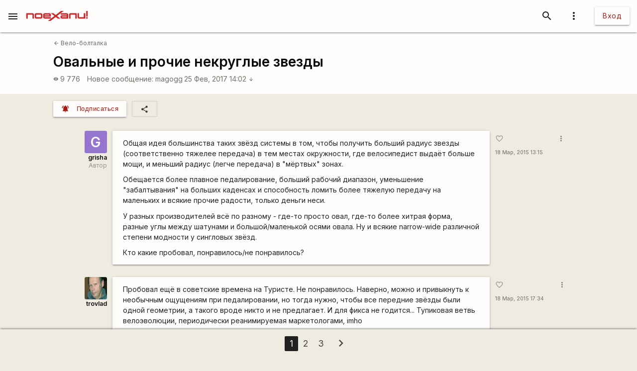

--- FILE ---
content_type: text/html; charset=UTF-8
request_url: https://poehali.net/forum/velo/velo-boltalka/ovalnye-i-prochie-nekruglye-zvezdy/?page=1
body_size: 15609
content:
<!DOCTYPE html><html id="bs-html" lang="ru"><head><script src="https://cse.google.com/cse.js?cx=526604ad6b64ba257" async="async"></script><meta charset="utf-8"/><meta http-equiv="X-UA-Compatible" content="IE=edge"/><meta name="viewport" content="width=device-width, initial-scale=1"/><title>Овальные и прочие некруглые звезды - Поехали!</title><meta name="author"/><meta name="description"/><meta http-equiv="Last-Modified" content="2026-01-14T22:38:29+03:00"/><meta property="og:site_name" content="Поехали!"/><meta property="og:title" content="Овальные и прочие некруглые звезды"/><meta property="og:description"/><meta property="og:image" content="https://poehali.net/component-forum_theme-88951-name.jpeg"/><meta property="og:url" content="https://poehali.net/forum/velo/velo-boltalka/ovalnye-i-prochie-nekruglye-zvezdy/?page=1"/><meta name="theme-color" content="#c00000"/><link rel="shortcut icon" href="/favicon.ico"/><link rel="shortcut icon" type="image/png" sizes="32x32" href="/favicon-32x32.png"/><link rel="shortcut icon" type="image/png" sizes="16x16" href="/favicon-16x16.png"/><link rel="mask-icon" color="#EEEBE1" sizes="16x16" href="/safari-pinned-tab.svg"/><link rel="image_src" href="https://poehali.net/component-forum_theme-88951-name.jpeg?1768419509"/><link rel="manifest" href="/manifest.json"/><style>body{visibility: hidden;opacity: 0;overflow:hidden;}</style><script data-ad-client="ca-pub-2786791868233994" async="async" src="https://pagead2.googlesyndication.com/pagead/js/adsbygoogle.js"></script><script async="async" src="https://www.googletagmanager.com/gtag/js?id=UA-536620-3"></script><script>window.dataLayer = window.dataLayer || [];function gtag(){dataLayer.push(arguments);}gtag('js', new Date());gtag('config', 'UA-536620-3');</script></head><body id="bs-body" class="bs-body bs-body-forum bs-body-paginated" action="forum_message" on="_scroll,submit" on__scroll="function:visibility_check" on_submit="submit:this"  data-list_id="bs-body" data-base_action="function" data-forum_theme_id="88951" data-function="seen_set" data-visibility_offset="offset"><header id="app-header" class="bs-app-header"><div id="app-header-nav-bar" class="navbar-fixed"><nav id="app-header-nav" class="nav-extended"><div id="app-header-progress" class="progress light-red darken-1 bs-h bs-t bs-pos-a bs-z-1000"><div id="app-header-progress-indeterminate" class="indeterminate red accent-2"></div></div><div id="app-header-nav-wrapper" class="nav-wrapper"><div id="app-header-nav-wrapper-conteiner" class="nav-wrapper bs-app-header-container"><div class="bs-pos-r"><a class="brand-logo" href="https://poehali.net" title="Заглавная страница" style=" left:2.65rem;transform:none;"><span id="app-logotype" style="width:127px;height:2rem;"><span><svg width="150" height="24" fill="none" version="1.1" viewBox="0 0 146 24" xml:space="preserve" xmlns="http://www.w3.org/2000/svg" xmlns:cc="http://creativecommons.org/ns#" xmlns:dc="http://purl.org/dc/elements/1.1/" xmlns:rdf="http://www.w3.org/1999/02/22-rdf-syntax-ns#"><metadata><rdf:RDF><cc:Work rdf:about=""><dc:format>image/svg+xml</dc:format><dc:type rdf:resource="http://purl.org/dc/dcmitype/StillImage"/><dc:title/></cc:Work></rdf:RDF></metadata>
  <path id="applogo" d="m96.125 5.4852h-14.365v3.4437h14.365v1.4834h-11.296c-2.4581 0-3.6958 1.9956-3.6958 4.0265s1.2378 4.0618 3.6784 4.0795h14.853v-9.4481c0-1.9779-1.6038-3.585-3.5388-3.585zm0 9.5717h-11.296v-1.5187h11.296v1.5187zm8.9433-9.5717c-1.953 0-3.539 1.6071-3.539 3.585v9.4481h3.574v-9.5894h11.226v9.5894h3.574v-13.033h-14.835zm31.571 0v9.5717h-11.227v-9.5717h-3.574v9.4481c0 1.9603 1.586 3.585 3.522 3.585h14.852v-13.033h-3.573zm5.84 9.5717v3.4614h3.521v-3.4614h-3.521zv3.4614h3.521v-3.4614h-3.521zm-5.84-9.5717v9.5717h-11.227v-9.5717h-3.574v9.4481c0 1.9603 1.586 3.585 3.522 3.585h14.852v-13.033h-3.573zm-31.571 0c-1.953 0-3.539 1.6071-3.539 3.585v9.4481h3.574v-9.5894h11.226v9.5894h3.574v-13.033h-14.835zm-8.9433 0h-14.365v3.4437h14.365v1.4834h-11.296c-2.4581 0-3.6958 1.9956-3.6958 4.0265s1.2378 4.0618 3.6784 4.0795h14.853v-9.4481c0-1.9779-1.6038-3.585-3.5388-3.585zm0 9.5717h-11.296v-1.5187h11.296v1.5187zm-81.289-9.5717h-14.835v13.033h3.5737v-9.5894h11.227v9.5894h3.5737v-9.4481c0-1.9779-1.5864-3.585-3.5389-3.585zm20.048 0h-11.296c-1.9525 0-3.5388 1.6071-3.5388 3.585v5.8631c0 1.9603 1.5863 3.585 3.5388 3.585h11.296c1.935 0 3.5389-1.6247 3.5389-3.585v-5.8631c0-1.9779-1.6039-3.585-3.5389-3.585zm0 9.5717h-11.314v-6.128h11.314v6.128zm61.242-9.5717h-14.365v3.4437h14.365v1.4834h-11.296c-2.4581 0-3.6958 1.9956-3.6958 4.0265s1.2378 4.0618 3.6784 4.0795h14.853v-9.4481c0-1.9779-1.6038-3.585-3.5388-3.585zm0 9.5717h-11.296v-1.5187h11.296v1.5187zm8.9433-9.5717c-1.953 0-3.539 1.6071-3.539 3.585v9.4481h3.574v-9.5894h11.226v9.5894h3.574v-13.033h-14.835zm31.571 0v9.5717h-11.227v-9.5717h-3.574v9.4481c0 1.9603 1.586 3.585 3.522 3.585h14.852v-13.033h-3.573zm5.84 9.5717v3.4614h3.521v-3.4614h-3.521zv3.4614h3.521v-3.4614h-3.521zm-5.84 0h-11.227v-9.5717h-3.574v9.4481c0 1.9603 1.586 3.585 3.522 3.585h14.852v-13.033h-3.573v9.5717zm-35.11-5.9867v9.4481h3.574v-9.5894h11.226v9.5894h3.574v-13.033h-14.835c-1.953 0-3.539 1.6071-3.539 3.585zm-5.4043-3.585h-14.365v3.4437h14.365v1.4834h-11.296c-2.4581 0-3.6958 1.9956-3.6958 4.0265s1.2378 4.0618 3.6784 4.0795h14.853v-9.4481c0-1.9779-1.6038-3.585-3.5388-3.585zm0 9.5717h-11.296v-1.5187h11.296v1.5187zm-61.242-9.5717h-11.296c-1.9525 0-3.5388 1.6071-3.5388 3.585v5.8631c0 1.9603 1.5863 3.585 3.5388 3.585h11.296c1.935 0 3.5389-1.6247 3.5389-3.585v-5.8631c0-1.9779-1.6039-3.585-3.5389-3.585zm0 9.5717h-11.314v-6.128h11.314v6.128zm-20.048-9.5717h-14.835v13.033h3.5737v-9.5894h11.227v9.5894h3.5737v-9.4481c0-1.9779-1.5864-3.585-3.5389-3.585zm127.64 13.033h3.521v-3.4614h-3.521v3.4614zm0-18.525v13.545h3.521v-13.545h-3.521zm-5.84 15.064h-11.227v-9.5717h-3.574v9.4481c0 1.9603 1.586 3.585 3.522 3.585h14.852v-13.033h-3.573v9.5717zm-35.11-5.9867v9.4481h3.574v-9.5894h11.226v9.5894h3.574v-13.033h-14.835c-1.953 0-3.539 1.6071-3.539 3.585zm-5.4043-3.585h-14.365v3.4437h14.365v1.4834h-11.296c-2.4581 0-3.6958 1.9956-3.6958 4.0265s1.2378 4.0618 3.6784 4.0795h14.853v-9.4481c0-1.9779-1.6038-3.585-3.5388-3.585zm0 9.5717h-11.296v-1.5187h11.296v1.5187zm-13.667-15.064-12.482 9.713-5.439-4.2207h-6.1713l8.5073 6.6225-8.2458 6.4106v-3.4614h-14.835v-1.5011h14.835v-4.4856c0-1.9779-1.5864-3.585-3.5388-3.585h-11.296c-1.9525 0-3.5389 1.6071-3.5389 3.585v5.8631c0 1.9603 1.5864 3.585 3.5389 3.585h14.818l-7.0429 5.4746h6.363l12.133-9.4128 5.0729 3.9382h6.1712l-8.1585-6.34 8.6118-6.6931 7.0603-5.4923h-6.363zm-38.666 8.936h11.296v1.5188h-11.296v-1.5188zm-8.9082-3.4437h-11.296c-1.9525 0-3.5388 1.6071-3.5388 3.585v5.8631c0 1.9603 1.5863 3.585 3.5388 3.585h11.296c1.935 0 3.5389-1.6247 3.5389-3.585v-5.8631c0-1.9779-1.6039-3.585-3.5389-3.585zm0 9.5717h-11.314v-6.128h11.314v6.128zm-20.048-9.5717h-14.835v13.033h3.5737v-9.5894h11.227v9.5894h3.5737v-9.4481c0-1.9779-1.5864-3.585-3.5389-3.585zm81.289 0h-14.365v3.4437h14.365v1.4834h-11.296c-2.4581 0-3.6958 1.9956-3.6958 4.0265s1.2378 4.0618 3.6784 4.0795h14.853v-9.4481c0-1.9779-1.6038-3.585-3.5388-3.585zm0 9.5717h-11.296v-1.5187h11.296v1.5187zm8.9433-9.5717c-1.953 0-3.539 1.6071-3.539 3.585v9.4481h3.574v-9.5894h11.226v9.5894h3.574v-13.033h-14.835zm31.571 0v9.5717h-11.227v-9.5717h-3.574v9.4481c0 1.9603 1.586 3.585 3.522 3.585h14.852v-13.033h-3.573zm5.84 9.5717v3.4614h3.521v-3.4614h-3.521zv3.4614h3.521v-3.4614h-3.521zm-5.84-9.5717v9.5717h-11.227v-9.5717h-3.574v9.4481c0 1.9603 1.586 3.585 3.522 3.585h14.852v-13.033h-3.573zm-31.571 0c-1.953 0-3.539 1.6071-3.539 3.585v9.4481h3.574v-9.5894h11.226v9.5894h3.574v-13.033h-14.835zm-8.9433 0h-14.365v3.4437h14.365v1.4834h-11.296c-2.4581 0-3.6958 1.9956-3.6958 4.0265s1.2378 4.0618 3.6784 4.0795h14.853v-9.4481c0-1.9779-1.6038-3.585-3.5388-3.585zm0 9.5717h-11.296v-1.5187h11.296v1.5187zm0-9.5717h-14.365v3.4437h14.365v1.4834h-11.296c-2.4581 0-3.6958 1.9956-3.6958 4.0265s1.2378 4.0618 3.6784 4.0795h14.853v-9.4481c0-1.9779-1.6038-3.585-3.5388-3.585zm0 9.5717h-11.296v-1.5187h11.296v1.5187zm8.9433-9.5717c-1.953 0-3.539 1.6071-3.539 3.585v9.4481h3.574v-9.5894h11.226v9.5894h3.574v-13.033h-14.835zm31.571 0v9.5717h-11.227v-9.5717h-3.574v9.4481c0 1.9603 1.586 3.585 3.522 3.585h14.852v-13.033h-3.573zm5.84 9.5717v3.4614h3.521v-3.4614h-3.521zv3.4614h3.521v-3.4614h-3.521zm-5.84-9.5717v9.5717h-11.227v-9.5717h-3.574v9.4481c0 1.9603 1.586 3.585 3.522 3.585h14.852v-13.033h-3.573zm-31.571 0c-1.953 0-3.539 1.6071-3.539 3.585v9.4481h3.574v-9.5894h11.226v9.5894h3.574v-13.033h-14.835zm-8.9433 0h-14.365v3.4437h14.365v1.4834h-11.296c-2.4581 0-3.6958 1.9956-3.6958 4.0265s1.2378 4.0618 3.6784 4.0795h14.853v-9.4481c0-1.9779-1.6038-3.585-3.5388-3.585zm0 9.5717h-11.296v-1.5187h11.296v1.5187z" fill="#eeebe1"/>
</svg>
</span><style type="text/css">#app-logotype path{fill:#c00000}</style></span></a></div><ul class="navbar-list right"><li><a id="profile-dropdown-trigger" href="javascript:void(0);" class="dropdown-trigger waves-effect waves-block waves-light"  data-target="profile-dropdown" data-dropdown_alignment="right" data-dropdown_auto_trigger="1" data-dropdown_cover_trigger="0" data-dropdown_close_on_click="1" data-dropdown_constrain_width="0" data-dropdown_hover="0" data-dropdown_on_open_end=""><i class="material-icons medium grey-text text-darken-4">more_vert</i></a><a id="switch-dark_theme-dropdown-trigger" href="javascript:void(0);" class="dropdown-trigger waves-effect waves-block waves-light bs-w-100 bs-d-b"  data-target="switch-dark_theme-dropdown" data-dropdown_alignment="right" data-dropdown_auto_trigger="1" data-dropdown_cover_trigger="0" data-dropdown_close_on_click="0" data-dropdown_constrain_width="0" data-dropdown_hover="0" data-dropdown_on_open_end=""></a><a id="switch-language-dropdown-trigger" href="javascript:void(0);" class="dropdown-trigger waves-effect waves-block waves-light bs-w-100 bs-d-b"  data-target="switch-language-dropdown" data-dropdown_alignment="right" data-dropdown_auto_trigger="1" data-dropdown_cover_trigger="0" data-dropdown_close_on_click="1" data-dropdown_constrain_width="0" data-dropdown_hover="0" data-dropdown_on_open_end=""></a><ul id="profile-dropdown" class="dropdown-content" tabindex="0"><li tabindex="0"><a title="Тёмная тема выкл." class="bs-t-w-nw grey-text text-darken-4" on="click" on_click="click:#switch-dark_theme-dropdown-trigger"><i class="material-icons ">brightness_4</i><span id="dark-theme-title">Тёмная тема выкл.</span><i class="material-icons small right bs-m-r bs-m-l-a">chevron_right</i></a></li><li tabindex="0"><a title="Выбрать язык" class="bs-t-w-nw grey-text text-darken-4" on="click" on_click="click:#switch-language-dropdown-trigger"><i class="material-icons ">translate</i><span>Выбрать язык</span><i class="material-icons small right bs-m-r bs-m-l-a">chevron_right</i></a></li></ul><ul id="switch-dark_theme-dropdown" class="dropdown-content" tabindex="1"><li tabindex="0"><a id="switch-dark_theme-dropdown-back" href="javascript:void(0);" title="Назад" class="bs-t-w-nw grey-text text-darken-4" on="click" on_click="click:#profile-dropdown-trigger"><i class="material-icons ">arrow_back</i>Назад</a></li><li tabindex="0" class=" divider" pointer-events="none"></li><li tabindex="0"><span class="bs-p-a-m" style="max-width:320px;">Для более комфортного просмотра страниц в тёмное время суток или в слабоосвещённом помещении</span></li><li tabindex="0"><a href="javascript:void(0);" class="bs-app-header-dark-theme-switcher bs-p-a-m" on="click" on_click="click:#input-dark_theme;submit:#input-dark_theme/closest/form"><form id="form-836241926" class="bs-form-app_header_user bs-w-100" on="submit" action="user" on_submit="set_prop:this/[form='form-836241926']:disabled:1;submit:this"><input type="hidden"/><input type="hidden" name="base_action" value="set"/><fieldset id="bs-form-app_header_user-group-switcher" class="row bs-form-group bs-form-group-switcher"><input type="hidden" id="input-input-header-user_id" name="user_id" class="validate client-storage" title="User ID"/><div id="form-element-app_header_user-bool-dark_theme" class="input-field col s12 bs-form-bool bs-form-bool-switcher"><div class="switch" title="Тёмная тема"><label><input id="input-dark_theme" type="checkbox" name="dark_theme" class="client-storage validate"/><span class="lever"></span></label></div><div id="dark_theme-bool-elements" storage-replace="1"></div><label for="input-dark_theme" class=" center-align active"><span>Тёмная тема</span></label></div></fieldset></form></a></li></ul><ul id="switch-language-dropdown" class="dropdown-content" tabindex="1"><li tabindex="0"><a id="switch-language-dropdown-back" href="javascript:void(0);" title="Назад" class="bs-t-w-nw grey-text text-darken-4" on="click" on_click="click:#profile-dropdown-trigger"><i class="material-icons ">arrow_back</i>Назад</a></li><li tabindex="0" class=" divider" pointer-events="none"></li><li tabindex="0"><a id="switch-language-dropdown-be_BY" href="javascript:void(0);" title="Беларуская" class="bs-t-w-nw grey-text text-darken-4" on="click" action="user" on_click="submit:this"  data-base_action="function" data-function="set_locale" data-user_id="" data-locale="be_BY"><i class="material-icons ">radio_button_unchecked</i>Беларуская</a></li><li tabindex="0"><a id="switch-language-dropdown-ru_RU" title="Русский" class="bs-t-w-nw grey-text text-darken-1" action="user"  data-base_action="function" data-function="set_locale" data-user_id="" data-locale="ru_RU"><i class="material-icons ">radio_button_checked</i>Русский</a></li><li tabindex="0"><a id="switch-language-dropdown-en_EN" href="javascript:void(0);" title="English" class="bs-t-w-nw grey-text text-darken-4" on="click" action="user" on_click="submit:this"  data-base_action="function" data-function="set_locale" data-user_id="" data-locale="en_EN"><i class="material-icons ">radio_button_unchecked</i>English</a></li><li tabindex="0"><a id="switch-language-dropdown-pl_PL" href="javascript:void(0);" title="Polski" class="bs-t-w-nw grey-text text-darken-4" on="click" action="user" on_click="submit:this"  data-base_action="function" data-function="set_locale" data-user_id="" data-locale="pl_PL"><i class="material-icons ">radio_button_unchecked</i>Polski</a></li></ul></li><li><a class="btn hide-on-small-only" href="/signin/">Вход</a><a class="grey-text text-darken-4 hide-on-med-and-up" href="/signin/"><i class="material-icons small">accessibility_new</i></a></li></ul><ul class="right navbar-list"></ul><ul class="right navbar-list bs-app-header-search"><li class="bs-app-header-search-trigger"><a class="waves-effect waves-block waves-light grey-text text-darken-4" on="click" on_click="add_class:this/closest/.bs-app-header-container:bs-search-mode;add_class:#bs-serach-close:bs-d-f;remove_class:#bs-serach-close:bs-d-n;focus:this/closest/.bs-app-header-search/[name=search]"><i class="material-icons small">search</i></a></li><li class="bs-app-header-search-form-li bs-d-f bs-w-100 bs-pos-a"><div class="gcse-search" enableAutoComplete="true" language="ru"></div><a id="bs-serach-close" class="waves-effect waves-block waves-light grey-text text-darken-4 bs-d-n bs-a-f-j-c" style="width:64px;" on="click" on_click="remove_class:this/closest/.bs-app-header-container:bs-search-mode;add_class:this:bs-d-f;add_class:this:bs-d-n;blur:this/closest/.bs-app-header-search/[name=search]"><i class="material-icons small">search_off</i></a></li></ul><a href="javascript:void(0);" class=" waves-effect waves-light bs-app-header-menu-button grey-text text-darken-4" on="click,onoff,on,off" on_click="trigger:onoff" on_onoff="" on_on="remove_class:#mobile-menu:active;remove_cookie:show_main_menu:/:poehali.net" on_off="add_class:#mobile-menu:active;set_cookie:show_main_menu:1:365:/:poehali.net"  data-target="mobile-menu" data-action_direction="onoff" data-toggle_state="off"><i class="material-icons small">menu</i></a></div></div></nav></div></header><section class="bs-body-content bs-h-100"><ul id="mobile-menu" class="sidenav" tabindex="0" style=" top:65px;z-index:1;"><li tabindex="0"><a href="/" title="События" class="waves-effect bs-tr"><span class="mdi mdi-calendar-text mdi-24px "></span>События</a></li><li tabindex="0"><a href="/market/" title="Барахолка" class="waves-effect bs-tr"><span class="mdi mdi-shopping mdi-24px "></span>Барахолка</a></li><li tabindex="0"><a href="/point/7/" title="Геоточки Беларуси" class="waves-effect bs-tr"><span class="mdi mdi-map-marker-multiple mdi-24px "></span>Геоточки Беларуси</a></li><li tabindex="0"><a title="Форум" class="bs-f-w-b bs-tr" href="/forum/"><span class="mdi mdi-forum mdi-24px bs-t-c-e-i"></span>Форум</a></li><li tabindex="0" class=" divider"></li><li tabindex="0"><a href="/info/" title="Инфоцентр" class="waves-effect bs-tr"><i class="material-icons small ">info</i>Инфоцентр</a></li><li tabindex="0"><a title="Обратная связь" class="waves-effect bs-tr" on="click" action="report" role="report" on_click="submit:this"  data-base_action="form" data-modal_id="app_header_menu-report-modal" data-modal_dismissible="1" data-modal_class="bs-market-ad-form" data-fields="body" data-autosave="1" data-form_title="Обратная связь" data-submit_text="Send" data-group_title_hide="1" data-data="eyJvYmplY3RfdHlwZSI6Mn0="><i class="material-icons small ">sms_failed</i>Обратная связь</a></li><li tabindex="0" class=" divider"></li><li tabindex="0" class=" custom"><ul class=" bs-m-t-xs bs-d-f bs-f-w bs-a-f-j-c" style=" margin-left:.55rem;"><a class="btn btn-small btn-flat btn-floating bs-m-r-xxs" title="Facebook" href="https://www.facebook.com/poehali.net/" style="text-decoration:none;" rel="nofollow"><i class="fab fa-facebook bs-t-c-s-i"></i></a><a class="btn btn-small btn-flat btn-floating bs-m-r-xxs" title="VK" href="https://vk.com/poehalinet" style="text-decoration:none;" rel="nofollow"><i class="fab fa-vk bs-t-c-s-i"></i></a><a class="btn btn-small btn-flat btn-floating bs-m-r-xxs" title="Instagram" href="https://www.instagram.com/poehalinet/" style="text-decoration:none;" rel="nofollow"><i class="fab fa-instagram bs-t-c-s-i"></i></a><a class="btn btn-small btn-flat btn-floating bs-m-r-xxs" title="Youtube" href="https://www.youtube.com/channel/UCGVhc7CU_yMG4PLRAE4XRqw" style="text-decoration:none;" rel="nofollow"><i class="fab fa-youtube bs-t-c-s-i"></i></a><a class="btn btn-small btn-flat btn-floating bs-m-r-xxs" title="Telegram" href="https://t.me/poehalinet" style="text-decoration:none;" rel="nofollow"><i class="fab fa-telegram bs-t-c-s-i"></i></a><a class="btn btn-small btn-flat btn-floating bs-m-r-xxs" title="Market" href="https://t.me/poehalimarketby" style="text-decoration:none;" rel="nofollow"><i class="fab fa-telegram bs-t-c-s-i"></i></a><a class="btn btn-small btn-flat btn-floating bs-m-r-xxs" title="Feed market" href="https://poehali.net/market_feed/" style="text-decoration:none;"><i class="fas fa-rss bs-t-c-s-i"></i></a></ul></li><li tabindex="0" class=" custom"><div class="bs-p-h-m bs-t-s-xs bs-t-l-xxs-i bs-t-c-s"><div><p>Туризм и&nbsp;спорт в&nbsp;Беларуси. Свободный сайт для&nbsp;планирования событий спортивной и&nbsp;туристической тематики. Здесь те, кто гоняет во&nbsp;всю мощь.</p></div><div class="bs-m-t-s bs-m-b-m">&copy; <a class="bs-t-c-s" href="https://poehali.net" title="Поехали!">poehali.net</a>
 2002-2026 Belarus</div></div></li></ul><div id="mobile-menu-emulator"></div><div class="bs-body-content-wrap bs-h-100"><section id="forum-topic-88951" class="bs-forum-topic"><section id="forum-topic-88951-container"><div class="bs-forum-topic-header-container"><div class="container bs-forum-topic-header bs-d-f bs-a-f-j-sb"><div class="bs-forum-topic-header-body"><div class="bs-forum-topic-header-nav bs-m-t-xxs"><div class="bs-forum-topic-header-nav-back bs-p-t-xs bs-m-l-s"><a class="bs-t-s-s bs-d-f bs-a-f-i-c" href="/forum/velo/velo-boltalka/" title="Вело-болталка"><i class="material-icons  bs-t-s-s bs-m-r-xxs">arrow_back</i>
 Вело-болталка</a></div></div><div class="bs-forum-topic-header-title-container bs-p-t-s bs-p-h-s bs-d-f bs-a-f-j-sb"><h1 class="bs-forum-topic-header-title bs-f-w-b bs-m-r-s bs-m-b-xs">Овальные и прочие некруглые звезды</h1></div><div class="bs-forum-topic-header-info bs-p-r-s bs-p-b-l bs-p-t-s bs-p-h-s"><div class="bs-forum-topic-header-info-stat bs-t-c-s bs-d-f bs-f-w"><div class="bs-forum-topic-header-info-stat-viewed bs-t-w-b bs-t-l-s bs-d-f bs-a-f-i-c bs-m-r-m tooltipped"  data-tooltip="Просмотры" data-position="top"><i class="material-icons x-small bs-t-s-xs bs-m-r-xxs">visibility</i><span>9 776</span></div><div class="bs-forum-topic-header-info-stat-mes-last bs-t-w-b bs-t-l-s"><a class="bs-t-w-nw" href="/forum/velo/velo-boltalka/ovalnye-i-prochie-nekruglye-zvezdy/?page=2#forum_message-1260891" title="Перейти к сообщению">Новое сообщение:</a><a class="bs-t-w-nw" href="/user/40438/" title="magogg">magogg</a><a class="bs-t-w-nw" href="/forum/velo/velo-boltalka/ovalnye-i-prochie-nekruglye-zvezdy/?page=2#forum_message-1260891" title="Перейти к сообщению">25 Фев, 2017 14:02 <i class="material-icons small">arrow_downward</i></a></div></div></div></div><div class="bs-forum-topic-header-old bs-t-w-nw bs-a-f-s-e bs-m-b-l bs-m-r-s bs-m-l-s"></div></div></div><div class="container"><div class="bs-forum-topic-panel bs-d-f bs-p-h-s bs-p-t-m"><div class="bs-forum-topic-panel-folllow bs-m-r-s bs-d-f"><button action="user" on="click" type="button" class="btn-small waves-effect waves-light light-red darken-2" on_click="submit:this"  data-base_action="function" data-function="forum_theme_follow" data-user_id="" data-forum_theme_follow="88951"><i class="material-icons small left">notifications_active</i><span class="btn-title">Подписаться</span></button></div><div class="bs-forum-topic-panel-share"><a id="forum_theme-88951-social-dropdown-trigger" href="javascript:void(0);" title="Поделиться" class="dropdown-trigger waves-effect waves-block waves-light bs-b bs-b-c-sa2 btn-flat btn-small"  data-target="forum_theme-88951-social-dropdown" data-dropdown_alignment="left" data-dropdown_auto_trigger="1" data-dropdown_cover_trigger="0" data-dropdown_close_on_click="1" data-dropdown_constrain_width="0" data-dropdown_hover="0" data-dropdown_on_open_end=""><i class="material-icons small">share</i></a><ul id="forum_theme-88951-social-dropdown" class="dropdown-content" tabindex="0"><li tabindex="0"><a id="forum_theme-88951-social-dropdown-0" href="javascript:void(0);" title="Копировать ссылку" class="bs-t-w-nw grey-text text-darken-4" on="click" action="social" on_click="copy_url:"><i class="material-icons ">link</i>Копировать ссылку</a></li><li tabindex="0" class=" divider" pointer-events="none"></li><li tabindex="0"><a id="forum_theme-88951-social-dropdown-2" href="https://www.facebook.com/sharer/sharer.php?u=https%3A%2F%2Fpoehali.net%2Fforum%2Fvelo%2Fvelo-boltalka%2Fovalnye-i-prochie-nekruglye-zvezdy%2F" title="Facebook" class="bs-t-w-nw grey-text text-darken-4" rel="nofollow" target="_blank"><i class="fab fa-facebook"></i>Facebook</a></li><li tabindex="0"><a id="forum_theme-88951-social-dropdown-3" href="http://vk.com/share.php?url=https%3A%2F%2Fpoehali.net%2Fforum%2Fvelo%2Fvelo-boltalka%2Fovalnye-i-prochie-nekruglye-zvezdy%2F&title=&comment=" title="VK" class="bs-t-w-nw grey-text text-darken-4" rel="nofollow" target="_blank"><i class="fab fa-vk"></i>VK</a></li><li tabindex="0"><a id="forum_theme-88951-social-dropdown-4" href="https://www.instagram.com/?url=https%3A%2F%2Fpoehali.net%2Fforum%2Fvelo%2Fvelo-boltalka%2Fovalnye-i-prochie-nekruglye-zvezdy%2F" title="Instagram" class="bs-t-w-nw grey-text text-darken-4" rel="nofollow" target="_blank"><i class="fab fa-instagram"></i>Instagram</a></li></ul></div></div></div><section id="forum-topic-88951-messages" class="container bs-forum-topic-messages bs-p-v-xl container"  data-forum_theme_id="88951"><div id="forum_message-976143" class="bs-forum-message bs-d-f bs-m-b-l"  data-forum_message_id="976143"><div class="bs-forum-message-info bs-d-f bs-f-c bs-a-f-i-e bs-p-h-s"><div class="bs-forum-message-author bs-d-f bs-f-c bs-a-f-i-e pushpin"  data-target-top="this/parent" data-load-images="this/closest/.bs-forum-topic-messages/.bs-forum-message-body-content"><div class="bs-forum-message-author-avatar"><a href="https://poehali.net/user/760/" class="bs-userpic medium bs-userpic-square" style=" background-color:#9575cd;"><abbr title="grisha" class="grey-text text-lighten-5">G</abbr><i id="notifications-informer-mobile" class="hide-on-med-and-up bs-notifications-informer-mobile bs-d-n"></i></a></div><div class="bs-forum-message-author-login bs-f-w-b bs-t-s-s bs-a-r bs-t-l-s"><a href="/user/760" title="grisha" class="bs-t-c-d bs-t-w-b">grisha</a></div><div class="bs-forum-message-author-position bs-t-c-t bs-t-s-s bs-a-r">Автор</div></div></div><div class="card bs-forum-message-body bs-t-s-m"><div class="bs-forum-message-body-attached"></div><div class="card-content bs-forum-message-body-content bs-p-h-s bs-t-s-m bs-t-l-m"><p>Общая идея большинства таких звёзд системы в том, чтобы получить больший радиус звезды (соответственно тяжелее передача) в тем местах окружности, где велосипедист выдаёт больше мощи, и меньший радиус (легче передача) в "мёртвых" зонах.</p>
<p>Обещается более плавное педалирование, больший рабочий диапазон, уменьшение "забалтывания" на больших каденсах и способность ломить более тяжелую передачу на маленьких и всякие прочие радости, только деньги неси.</p>
<p>У разных производителей всё по разному - где-то просто овал, где-то более хитрая форма, разные углы между шатунами и большой/маленькой осями овала. Ну и всякие narrow-wide различной степени модности у сингловых звёзд.</p>
<p>Кто какие пробовал, понравилось/не понравилось?</p></div></div><div class="bs-forum-message-actions-container bs-d-f bs-f-c"><div class="bs-forum-message-actions bs-d-f pushpin"  data-target-top="this/parent" data-load-images="this/closest/.bs-forum-topic-messages/.bs-forum-message-body-content"><div class="bs-p-h-s"><button class="btn-flat bs-actions-favorite bs-forum-message-actions-favorite bs-d-if bs-a-f-i-c btn-small waves-effect waves-light btn-floating tooltipped" action="like" on="click" type="button" on_click="submit:this"  data-base_action="set" data-like_id="" data-object_type="1" data-object_id="976143" data-tooltip="Мне нравится" data-position="top"><i class="material-icons small grey-text">favorite_border</i></button><a class="bs-forum-message-actions-date-added bs-t-c-s bs-t-s-xs bs-t-w-nw bs-d-b" href="https://poehali.net/forum/velo/velo-boltalka/ovalnye-i-prochie-nekruglye-zvezdy/#forum_message-976143" title="Ср,  18 Мар, 2015 13:15">18 Мар, 2015 13:15</a><div class="bs-forum-message-actions-date-modified bs-t-c-t bs-t-s-xxs bs-t-l-xxs"></div></div><a id="forum_message-976143-dropdown-options-trigger" href="javascript:void(0);" class="dropdown-trigger waves-effect waves-block waves-light btn-floating btn-small btn-flat bs-m-h-s"  data-target="forum_message-976143-dropdown-options" data-dropdown_alignment="right" data-dropdown_auto_trigger="1" data-dropdown_cover_trigger="0" data-dropdown_close_on_click="1" data-dropdown_constrain_width="0" data-dropdown_hover="0" data-dropdown_on_open_end=""><i class="material-icons x-small grey-text text-darken-1">more_vert</i></a><a id="forum_message-976143-social-dropdown-trigger" href="javascript:void(0);" class="dropdown-trigger waves-effect waves-block waves-light bs-d-b"  data-target="forum_message-976143-social-dropdown" data-dropdown_alignment="right" data-dropdown_auto_trigger="1" data-dropdown_cover_trigger="0" data-dropdown_close_on_click="1" data-dropdown_constrain_width="0" data-dropdown_hover="0" data-dropdown_on_open_end=""></a><ul id="forum_message-976143-dropdown-options" class="dropdown-content" tabindex="0"><li tabindex="0"><a title="Поделиться" class="bs-t-w-nw grey-text text-darken-4" on="click" on_click="click:#forum_message-976143-social-dropdown-trigger"><i class="material-icons ">share</i><span>Поделиться</span><i class="material-icons small right bs-m-r bs-m-l-a">chevron_right</i></a></li><li tabindex="0" class=" divider" pointer-events="none"></li><li tabindex="0"><a id="forum_message-976143-dropdown-options-2" href="javascript:void(0);" title="Ответить" class="bs-t-w-nw grey-text text-darken-4" on="click" action="forum_message" on_click="submit:this"  data-base_action="function" data-function="to_reply" data-forum_message_id="976143"><i class="material-icons ">reply</i>Ответить</a></li><li tabindex="0"><a id="forum_message-976143-dropdown-options-3" href="javascript:void(0);" title="Чат" class="bs-t-w-nw grey-text text-darken-4" on="click" action="chat_room" on_click="submit:this"  data-base_action="function" data-function="add_group" data-type="2" data-object_id="976143"><i class="material-icons ">chat</i>Чат</a></li><li tabindex="0" class=" divider" pointer-events="none"></li></ul><ul id="forum_message-976143-social-dropdown" class="dropdown-content" tabindex="1"><li tabindex="0"><a id="forum_message-976143-social-dropdown-back" href="javascript:void(0);" title="Назад" class="bs-t-w-nw grey-text text-darken-4" on="click" on_click="click:#forum_message-976143-dropdown-options-trigger"><i class="material-icons ">arrow_back</i>Назад</a></li><li tabindex="0" class=" divider" pointer-events="none"></li><li tabindex="0"><a id="forum_message-976143-social-dropdown-0" href="javascript:void(0);" title="Копировать ссылку" class="bs-t-w-nw grey-text text-darken-4" on="click" action="social" on_click="copy_url:https\://poehali.net/forum/velo/velo-boltalka/ovalnye-i-prochie-nekruglye-zvezdy/#forum_message-976143"><i class="material-icons ">link</i>Копировать ссылку</a></li><li tabindex="0" class=" divider" pointer-events="none"></li><li tabindex="0"><a id="forum_message-976143-social-dropdown-2" href="https://www.facebook.com/sharer/sharer.php?u=https%3A%2F%2Fpoehali.net%2Fforum%2Fvelo%2Fvelo-boltalka%2Fovalnye-i-prochie-nekruglye-zvezdy%2F%23forum_message-976143" title="Facebook" class="bs-t-w-nw grey-text text-darken-4" rel="nofollow" target="_blank"><i class="fab fa-facebook"></i>Facebook</a></li><li tabindex="0"><a id="forum_message-976143-social-dropdown-3" href="http://vk.com/share.php?url=https%3A%2F%2Fpoehali.net%2Fforum%2Fvelo%2Fvelo-boltalka%2Fovalnye-i-prochie-nekruglye-zvezdy%2F%23forum_message-976143&title=&comment=" title="VK" class="bs-t-w-nw grey-text text-darken-4" rel="nofollow" target="_blank"><i class="fab fa-vk"></i>VK</a></li><li tabindex="0"><a id="forum_message-976143-social-dropdown-4" href="https://www.instagram.com/?url=https%3A%2F%2Fpoehali.net%2Fforum%2Fvelo%2Fvelo-boltalka%2Fovalnye-i-prochie-nekruglye-zvezdy%2F%23forum_message-976143" title="Instagram" class="bs-t-w-nw grey-text text-darken-4" rel="nofollow" target="_blank"><i class="fab fa-instagram"></i>Instagram</a></li></ul></div></div></div><div id="forum_message-976271" class="bs-forum-message bs-d-f bs-m-b-l"  data-forum_message_id="976271"><div class="bs-forum-message-info bs-d-f bs-f-c bs-a-f-i-e bs-p-h-s"><div class="bs-forum-message-author bs-d-f bs-f-c bs-a-f-i-e pushpin"  data-target-top="this/parent" data-load-images="this/closest/.bs-forum-topic-messages/.bs-forum-message-body-content"><div class="bs-forum-message-author-avatar"><a href="https://poehali.net/user/31825/" class="bs-userpic medium bs-userpic-square" style=" background-color:;"><img src="https://poehali.net/u/31825/31825_m.jpg" alt="trovlad" title="trovlad"/><i id="notifications-informer-mobile" class="hide-on-med-and-up bs-notifications-informer-mobile bs-d-n"></i></a></div><div class="bs-forum-message-author-login bs-f-w-b bs-t-s-s bs-a-r bs-t-l-s"><a href="/user/31825" title="Владимир" class="bs-t-c-d bs-t-w-b">trovlad</a></div><div class="bs-forum-message-author-position bs-t-c-t bs-t-s-s bs-a-r"></div></div></div><div class="card bs-forum-message-body bs-t-s-m"><div class="bs-forum-message-body-attached"></div><div class="card-content bs-forum-message-body-content bs-p-h-s bs-t-s-m bs-t-l-m"><p>Пробовал ещё в советские времена на Туристе. Не понравилось. Наверно, можно и привыкнуть к необычным ощущениям при педалировании, но тогда нужно, чтобы все передние звёзды были одной геометрии, а такого вроде никто и не предлагает. И для фикса не годится... Тупиковая ветвь велоэволюции, периодически реанимируемая маркетологами, imho</p></div></div><div class="bs-forum-message-actions-container bs-d-f bs-f-c"><div class="bs-forum-message-actions bs-d-f pushpin"  data-target-top="this/parent" data-load-images="this/closest/.bs-forum-topic-messages/.bs-forum-message-body-content"><div class="bs-p-h-s"><button class="btn-flat bs-actions-favorite bs-forum-message-actions-favorite bs-d-if bs-a-f-i-c btn-small waves-effect waves-light btn-floating tooltipped" action="like" on="click" type="button" on_click="submit:this"  data-base_action="set" data-like_id="" data-object_type="1" data-object_id="976271" data-tooltip="Мне нравится" data-position="top"><i class="material-icons small grey-text">favorite_border</i></button><a class="bs-forum-message-actions-date-added bs-t-c-s bs-t-s-xs bs-t-w-nw bs-d-b" href="https://poehali.net/forum/velo/velo-boltalka/ovalnye-i-prochie-nekruglye-zvezdy/#forum_message-976271" title="Ср,  18 Мар, 2015 17:34">18 Мар, 2015 17:34</a><div class="bs-forum-message-actions-date-modified bs-t-c-t bs-t-s-xxs bs-t-l-xxs"></div></div><a id="forum_message-976271-dropdown-options-trigger" href="javascript:void(0);" class="dropdown-trigger waves-effect waves-block waves-light btn-floating btn-small btn-flat bs-m-h-s"  data-target="forum_message-976271-dropdown-options" data-dropdown_alignment="right" data-dropdown_auto_trigger="1" data-dropdown_cover_trigger="0" data-dropdown_close_on_click="1" data-dropdown_constrain_width="0" data-dropdown_hover="0" data-dropdown_on_open_end=""><i class="material-icons x-small grey-text text-darken-1">more_vert</i></a><a id="forum_message-976271-social-dropdown-trigger" href="javascript:void(0);" class="dropdown-trigger waves-effect waves-block waves-light bs-d-b"  data-target="forum_message-976271-social-dropdown" data-dropdown_alignment="right" data-dropdown_auto_trigger="1" data-dropdown_cover_trigger="0" data-dropdown_close_on_click="1" data-dropdown_constrain_width="0" data-dropdown_hover="0" data-dropdown_on_open_end=""></a><ul id="forum_message-976271-dropdown-options" class="dropdown-content" tabindex="0"><li tabindex="0"><a title="Поделиться" class="bs-t-w-nw grey-text text-darken-4" on="click" on_click="click:#forum_message-976271-social-dropdown-trigger"><i class="material-icons ">share</i><span>Поделиться</span><i class="material-icons small right bs-m-r bs-m-l-a">chevron_right</i></a></li><li tabindex="0" class=" divider" pointer-events="none"></li><li tabindex="0"><a id="forum_message-976271-dropdown-options-2" href="javascript:void(0);" title="Ответить" class="bs-t-w-nw grey-text text-darken-4" on="click" action="forum_message" on_click="submit:this"  data-base_action="function" data-function="to_reply" data-forum_message_id="976271"><i class="material-icons ">reply</i>Ответить</a></li><li tabindex="0"><a id="forum_message-976271-dropdown-options-3" href="javascript:void(0);" title="Чат" class="bs-t-w-nw grey-text text-darken-4" on="click" action="chat_room" on_click="submit:this"  data-base_action="function" data-function="add_group" data-type="2" data-object_id="976271"><i class="material-icons ">chat</i>Чат</a></li><li tabindex="0" class=" divider" pointer-events="none"></li></ul><ul id="forum_message-976271-social-dropdown" class="dropdown-content" tabindex="1"><li tabindex="0"><a id="forum_message-976271-social-dropdown-back" href="javascript:void(0);" title="Назад" class="bs-t-w-nw grey-text text-darken-4" on="click" on_click="click:#forum_message-976271-dropdown-options-trigger"><i class="material-icons ">arrow_back</i>Назад</a></li><li tabindex="0" class=" divider" pointer-events="none"></li><li tabindex="0"><a id="forum_message-976271-social-dropdown-0" href="javascript:void(0);" title="Копировать ссылку" class="bs-t-w-nw grey-text text-darken-4" on="click" action="social" on_click="copy_url:https\://poehali.net/forum/velo/velo-boltalka/ovalnye-i-prochie-nekruglye-zvezdy/#forum_message-976271"><i class="material-icons ">link</i>Копировать ссылку</a></li><li tabindex="0" class=" divider" pointer-events="none"></li><li tabindex="0"><a id="forum_message-976271-social-dropdown-2" href="https://www.facebook.com/sharer/sharer.php?u=https%3A%2F%2Fpoehali.net%2Fforum%2Fvelo%2Fvelo-boltalka%2Fovalnye-i-prochie-nekruglye-zvezdy%2F%23forum_message-976271" title="Facebook" class="bs-t-w-nw grey-text text-darken-4" rel="nofollow" target="_blank"><i class="fab fa-facebook"></i>Facebook</a></li><li tabindex="0"><a id="forum_message-976271-social-dropdown-3" href="http://vk.com/share.php?url=https%3A%2F%2Fpoehali.net%2Fforum%2Fvelo%2Fvelo-boltalka%2Fovalnye-i-prochie-nekruglye-zvezdy%2F%23forum_message-976271&title=&comment=" title="VK" class="bs-t-w-nw grey-text text-darken-4" rel="nofollow" target="_blank"><i class="fab fa-vk"></i>VK</a></li><li tabindex="0"><a id="forum_message-976271-social-dropdown-4" href="https://www.instagram.com/?url=https%3A%2F%2Fpoehali.net%2Fforum%2Fvelo%2Fvelo-boltalka%2Fovalnye-i-prochie-nekruglye-zvezdy%2F%23forum_message-976271" title="Instagram" class="bs-t-w-nw grey-text text-darken-4" rel="nofollow" target="_blank"><i class="fab fa-instagram"></i>Instagram</a></li></ul></div></div></div><div id="forum_message-976327" class="bs-forum-message bs-d-f bs-m-b-l"  data-forum_message_id="976327"><div class="bs-forum-message-info bs-d-f bs-f-c bs-a-f-i-e bs-p-h-s"><div class="bs-forum-message-author bs-d-f bs-f-c bs-a-f-i-e pushpin"  data-target-top="this/parent" data-load-images="this/closest/.bs-forum-topic-messages/.bs-forum-message-body-content"><div class="bs-forum-message-author-avatar"><a href="https://poehali.net/user/760/" class="bs-userpic medium bs-userpic-square" style=" background-color:#9575cd;"><abbr title="grisha" class="grey-text text-lighten-5">G</abbr><i id="notifications-informer-mobile" class="hide-on-med-and-up bs-notifications-informer-mobile bs-d-n"></i></a></div><div class="bs-forum-message-author-login bs-f-w-b bs-t-s-s bs-a-r bs-t-l-s"><a href="/user/760" title="grisha" class="bs-t-c-d bs-t-w-b">grisha</a></div><div class="bs-forum-message-author-position bs-t-c-t bs-t-s-s bs-a-r">Автор</div></div></div><div class="card bs-forum-message-body bs-t-s-m"><div class="bs-forum-message-body-attached"></div><div class="card-content bs-forum-message-body-content bs-p-h-s bs-t-s-m bs-t-l-m"><p>В советские времена это мог быть <a href="http://en.wikipedia.org/wiki/Biopace" class="bs-t-c-b">Biopace от Shimano</a> (или что-то ему подобное). И там как раз звёзды развернуты наоборот: в "мёртвых" зонах радиус максимальный.</p>
<p>Наборы из нескольких передних звёзд есть - <a href="http://www.rideabikes.com/pro_road_powering.html," class="bs-t-c-b">http://www.rideabikes.com/pro_road_powering.html,</a> <a href="http://www.rideabikes.com/pro_mtb_powering.html," class="bs-t-c-b">http://www.rideabikes.com/pro_mtb_powering.html,</a> <a href="http://cyssystem.cafe24.com/xe/d_product" class="bs-t-c-b">http://cyssystem.cafe24.com/xe/d_product</a></p>
<p>На синглспиды/фиксы их тоже ставят, т.к. звезда симетричная и цепь лишь чуточку больше половины окружности охватывает, то изменения длины цепи почти нет.</p></div></div><div class="bs-forum-message-actions-container bs-d-f bs-f-c"><div class="bs-forum-message-actions bs-d-f pushpin"  data-target-top="this/parent" data-load-images="this/closest/.bs-forum-topic-messages/.bs-forum-message-body-content"><div class="bs-p-h-s"><button class="btn-flat bs-actions-favorite bs-forum-message-actions-favorite bs-d-if bs-a-f-i-c btn-small waves-effect waves-light btn-floating tooltipped" action="like" on="click" type="button" on_click="submit:this"  data-base_action="set" data-like_id="" data-object_type="1" data-object_id="976327" data-tooltip="Мне нравится" data-position="top"><i class="material-icons small grey-text">favorite_border</i></button><a class="bs-forum-message-actions-date-added bs-t-c-s bs-t-s-xs bs-t-w-nw bs-d-b" href="https://poehali.net/forum/velo/velo-boltalka/ovalnye-i-prochie-nekruglye-zvezdy/#forum_message-976327" title="Ср,  18 Мар, 2015 20:37">18 Мар, 2015 20:37</a><div class="bs-forum-message-actions-date-modified bs-t-c-t bs-t-s-xxs bs-t-l-xxs"></div></div><a id="forum_message-976327-dropdown-options-trigger" href="javascript:void(0);" class="dropdown-trigger waves-effect waves-block waves-light btn-floating btn-small btn-flat bs-m-h-s"  data-target="forum_message-976327-dropdown-options" data-dropdown_alignment="right" data-dropdown_auto_trigger="1" data-dropdown_cover_trigger="0" data-dropdown_close_on_click="1" data-dropdown_constrain_width="0" data-dropdown_hover="0" data-dropdown_on_open_end=""><i class="material-icons x-small grey-text text-darken-1">more_vert</i></a><a id="forum_message-976327-social-dropdown-trigger" href="javascript:void(0);" class="dropdown-trigger waves-effect waves-block waves-light bs-d-b"  data-target="forum_message-976327-social-dropdown" data-dropdown_alignment="right" data-dropdown_auto_trigger="1" data-dropdown_cover_trigger="0" data-dropdown_close_on_click="1" data-dropdown_constrain_width="0" data-dropdown_hover="0" data-dropdown_on_open_end=""></a><ul id="forum_message-976327-dropdown-options" class="dropdown-content" tabindex="0"><li tabindex="0"><a title="Поделиться" class="bs-t-w-nw grey-text text-darken-4" on="click" on_click="click:#forum_message-976327-social-dropdown-trigger"><i class="material-icons ">share</i><span>Поделиться</span><i class="material-icons small right bs-m-r bs-m-l-a">chevron_right</i></a></li><li tabindex="0" class=" divider" pointer-events="none"></li><li tabindex="0"><a id="forum_message-976327-dropdown-options-2" href="javascript:void(0);" title="Ответить" class="bs-t-w-nw grey-text text-darken-4" on="click" action="forum_message" on_click="submit:this"  data-base_action="function" data-function="to_reply" data-forum_message_id="976327"><i class="material-icons ">reply</i>Ответить</a></li><li tabindex="0"><a id="forum_message-976327-dropdown-options-3" href="javascript:void(0);" title="Чат" class="bs-t-w-nw grey-text text-darken-4" on="click" action="chat_room" on_click="submit:this"  data-base_action="function" data-function="add_group" data-type="2" data-object_id="976327"><i class="material-icons ">chat</i>Чат</a></li><li tabindex="0" class=" divider" pointer-events="none"></li></ul><ul id="forum_message-976327-social-dropdown" class="dropdown-content" tabindex="1"><li tabindex="0"><a id="forum_message-976327-social-dropdown-back" href="javascript:void(0);" title="Назад" class="bs-t-w-nw grey-text text-darken-4" on="click" on_click="click:#forum_message-976327-dropdown-options-trigger"><i class="material-icons ">arrow_back</i>Назад</a></li><li tabindex="0" class=" divider" pointer-events="none"></li><li tabindex="0"><a id="forum_message-976327-social-dropdown-0" href="javascript:void(0);" title="Копировать ссылку" class="bs-t-w-nw grey-text text-darken-4" on="click" action="social" on_click="copy_url:https\://poehali.net/forum/velo/velo-boltalka/ovalnye-i-prochie-nekruglye-zvezdy/#forum_message-976327"><i class="material-icons ">link</i>Копировать ссылку</a></li><li tabindex="0" class=" divider" pointer-events="none"></li><li tabindex="0"><a id="forum_message-976327-social-dropdown-2" href="https://www.facebook.com/sharer/sharer.php?u=https%3A%2F%2Fpoehali.net%2Fforum%2Fvelo%2Fvelo-boltalka%2Fovalnye-i-prochie-nekruglye-zvezdy%2F%23forum_message-976327" title="Facebook" class="bs-t-w-nw grey-text text-darken-4" rel="nofollow" target="_blank"><i class="fab fa-facebook"></i>Facebook</a></li><li tabindex="0"><a id="forum_message-976327-social-dropdown-3" href="http://vk.com/share.php?url=https%3A%2F%2Fpoehali.net%2Fforum%2Fvelo%2Fvelo-boltalka%2Fovalnye-i-prochie-nekruglye-zvezdy%2F%23forum_message-976327&title=&comment=" title="VK" class="bs-t-w-nw grey-text text-darken-4" rel="nofollow" target="_blank"><i class="fab fa-vk"></i>VK</a></li><li tabindex="0"><a id="forum_message-976327-social-dropdown-4" href="https://www.instagram.com/?url=https%3A%2F%2Fpoehali.net%2Fforum%2Fvelo%2Fvelo-boltalka%2Fovalnye-i-prochie-nekruglye-zvezdy%2F%23forum_message-976327" title="Instagram" class="bs-t-w-nw grey-text text-darken-4" rel="nofollow" target="_blank"><i class="fab fa-instagram"></i>Instagram</a></li></ul></div></div></div><div id="forum_message-976587" class="bs-forum-message bs-d-f bs-m-b-l"  data-forum_message_id="976587"><div class="bs-forum-message-info bs-d-f bs-f-c bs-a-f-i-e bs-p-h-s"><div class="bs-forum-message-author bs-d-f bs-f-c bs-a-f-i-e pushpin"  data-target-top="this/parent" data-load-images="this/closest/.bs-forum-topic-messages/.bs-forum-message-body-content"><div class="bs-forum-message-author-avatar"><a href="https://poehali.net/user/247/" class="bs-userpic medium bs-userpic-square" style=" background-color:;"><img src="https://poehali.net/u/247/247_m.jpg" alt="eNGiNe" title="eNGiNe"/><i id="notifications-informer-mobile" class="hide-on-med-and-up bs-notifications-informer-mobile bs-d-n"></i></a></div><div class="bs-forum-message-author-login bs-f-w-b bs-t-s-s bs-a-r bs-t-l-s"><a href="/user/247" title="eNGiNe" class="bs-t-c-d bs-t-w-b">eNGiNe</a></div><div class="bs-forum-message-author-position bs-t-c-t bs-t-s-s bs-a-r"></div></div></div><div class="card bs-forum-message-body bs-t-s-m"><div class="bs-forum-message-body-attached"></div><div class="card-content bs-forum-message-body-content bs-p-h-s bs-t-s-m bs-t-l-m"><h6 id="---grishauser760--18--2015--2037forumvelovelo-boltalkaovalnye-i-prochie-nekruglye-zvezdyforummessage-976327">Цитата сообщения от <a href="/user/760/" class="bs-t-c-b">grisha</a> отправленного <a href="/forum/velo/velo-boltalka/ovalnye-i-prochie-nekruglye-zvezdy/#forum_message-976327" class="bs-t-c-b">18 Мар, 2015 в 20:37</a></h6>
<blockquote>
<p>В советские времена это мог быть <a href="http://en.wikipedia.org/wiki/Biopace" class="bs-t-c-b">Biopace от Shimano</a> (или что-то ему подобное). И там как раз звёзды развернуты наоборот: в "мёртвых" зонах радиус максимальный.</p>
</blockquote>
<p>Какое шимано в советское время? Журнал моделист-конструктор и знакомый токарь - так тогда звезды изготавливали.</p></div></div><div class="bs-forum-message-actions-container bs-d-f bs-f-c"><div class="bs-forum-message-actions bs-d-f pushpin"  data-target-top="this/parent" data-load-images="this/closest/.bs-forum-topic-messages/.bs-forum-message-body-content"><div class="bs-p-h-s"><button class="btn-flat bs-actions-favorite bs-forum-message-actions-favorite bs-d-if bs-a-f-i-c btn-small waves-effect waves-light btn-floating tooltipped" action="like" on="click" type="button" on_click="submit:this"  data-base_action="set" data-like_id="" data-object_type="1" data-object_id="976587" data-tooltip="Мне нравится" data-position="top"><i class="material-icons small grey-text">favorite_border</i></button><a class="bs-forum-message-actions-date-added bs-t-c-s bs-t-s-xs bs-t-w-nw bs-d-b" href="https://poehali.net/forum/velo/velo-boltalka/ovalnye-i-prochie-nekruglye-zvezdy/#forum_message-976587" title="Чт,  19 Мар, 2015 10:09">19 Мар, 2015 10:09</a><div class="bs-forum-message-actions-date-modified bs-t-c-t bs-t-s-xxs bs-t-l-xxs"></div></div><a id="forum_message-976587-dropdown-options-trigger" href="javascript:void(0);" class="dropdown-trigger waves-effect waves-block waves-light btn-floating btn-small btn-flat bs-m-h-s"  data-target="forum_message-976587-dropdown-options" data-dropdown_alignment="right" data-dropdown_auto_trigger="1" data-dropdown_cover_trigger="0" data-dropdown_close_on_click="1" data-dropdown_constrain_width="0" data-dropdown_hover="0" data-dropdown_on_open_end=""><i class="material-icons x-small grey-text text-darken-1">more_vert</i></a><a id="forum_message-976587-social-dropdown-trigger" href="javascript:void(0);" class="dropdown-trigger waves-effect waves-block waves-light bs-d-b"  data-target="forum_message-976587-social-dropdown" data-dropdown_alignment="right" data-dropdown_auto_trigger="1" data-dropdown_cover_trigger="0" data-dropdown_close_on_click="1" data-dropdown_constrain_width="0" data-dropdown_hover="0" data-dropdown_on_open_end=""></a><ul id="forum_message-976587-dropdown-options" class="dropdown-content" tabindex="0"><li tabindex="0"><a title="Поделиться" class="bs-t-w-nw grey-text text-darken-4" on="click" on_click="click:#forum_message-976587-social-dropdown-trigger"><i class="material-icons ">share</i><span>Поделиться</span><i class="material-icons small right bs-m-r bs-m-l-a">chevron_right</i></a></li><li tabindex="0" class=" divider" pointer-events="none"></li><li tabindex="0"><a id="forum_message-976587-dropdown-options-2" href="javascript:void(0);" title="Ответить" class="bs-t-w-nw grey-text text-darken-4" on="click" action="forum_message" on_click="submit:this"  data-base_action="function" data-function="to_reply" data-forum_message_id="976587"><i class="material-icons ">reply</i>Ответить</a></li><li tabindex="0"><a id="forum_message-976587-dropdown-options-3" href="javascript:void(0);" title="Чат" class="bs-t-w-nw grey-text text-darken-4" on="click" action="chat_room" on_click="submit:this"  data-base_action="function" data-function="add_group" data-type="2" data-object_id="976587"><i class="material-icons ">chat</i>Чат</a></li><li tabindex="0" class=" divider" pointer-events="none"></li></ul><ul id="forum_message-976587-social-dropdown" class="dropdown-content" tabindex="1"><li tabindex="0"><a id="forum_message-976587-social-dropdown-back" href="javascript:void(0);" title="Назад" class="bs-t-w-nw grey-text text-darken-4" on="click" on_click="click:#forum_message-976587-dropdown-options-trigger"><i class="material-icons ">arrow_back</i>Назад</a></li><li tabindex="0" class=" divider" pointer-events="none"></li><li tabindex="0"><a id="forum_message-976587-social-dropdown-0" href="javascript:void(0);" title="Копировать ссылку" class="bs-t-w-nw grey-text text-darken-4" on="click" action="social" on_click="copy_url:https\://poehali.net/forum/velo/velo-boltalka/ovalnye-i-prochie-nekruglye-zvezdy/#forum_message-976587"><i class="material-icons ">link</i>Копировать ссылку</a></li><li tabindex="0" class=" divider" pointer-events="none"></li><li tabindex="0"><a id="forum_message-976587-social-dropdown-2" href="https://www.facebook.com/sharer/sharer.php?u=https%3A%2F%2Fpoehali.net%2Fforum%2Fvelo%2Fvelo-boltalka%2Fovalnye-i-prochie-nekruglye-zvezdy%2F%23forum_message-976587" title="Facebook" class="bs-t-w-nw grey-text text-darken-4" rel="nofollow" target="_blank"><i class="fab fa-facebook"></i>Facebook</a></li><li tabindex="0"><a id="forum_message-976587-social-dropdown-3" href="http://vk.com/share.php?url=https%3A%2F%2Fpoehali.net%2Fforum%2Fvelo%2Fvelo-boltalka%2Fovalnye-i-prochie-nekruglye-zvezdy%2F%23forum_message-976587&title=&comment=" title="VK" class="bs-t-w-nw grey-text text-darken-4" rel="nofollow" target="_blank"><i class="fab fa-vk"></i>VK</a></li><li tabindex="0"><a id="forum_message-976587-social-dropdown-4" href="https://www.instagram.com/?url=https%3A%2F%2Fpoehali.net%2Fforum%2Fvelo%2Fvelo-boltalka%2Fovalnye-i-prochie-nekruglye-zvezdy%2F%23forum_message-976587" title="Instagram" class="bs-t-w-nw grey-text text-darken-4" rel="nofollow" target="_blank"><i class="fab fa-instagram"></i>Instagram</a></li></ul></div></div></div><div id="forum_message-976606" class="bs-forum-message bs-d-f bs-m-b-l"  data-forum_message_id="976606"><div class="bs-forum-message-info bs-d-f bs-f-c bs-a-f-i-e bs-p-h-s"><div class="bs-forum-message-author bs-d-f bs-f-c bs-a-f-i-e pushpin"  data-target-top="this/parent" data-load-images="this/closest/.bs-forum-topic-messages/.bs-forum-message-body-content"><div class="bs-forum-message-author-avatar"><a href="https://poehali.net/user/31825/" class="bs-userpic medium bs-userpic-square" style=" background-color:;"><img src="https://poehali.net/u/31825/31825_m.jpg" alt="trovlad" title="trovlad"/><i id="notifications-informer-mobile" class="hide-on-med-and-up bs-notifications-informer-mobile bs-d-n"></i></a></div><div class="bs-forum-message-author-login bs-f-w-b bs-t-s-s bs-a-r bs-t-l-s"><a href="/user/31825" title="Владимир" class="bs-t-c-d bs-t-w-b">trovlad</a></div><div class="bs-forum-message-author-position bs-t-c-t bs-t-s-s bs-a-r"></div></div></div><div class="card bs-forum-message-body bs-t-s-m"><div class="bs-forum-message-body-attached"></div><div class="card-content bs-forum-message-body-content bs-p-h-s bs-t-s-m bs-t-l-m"><p>Не Shimano, но звезда выпускалась серийно и бывала в минских веломагазинах в период 1985-1990, использовалась в качестве замены малой передней звезды на хвз- шной системе. Ещё и сейчас можно встретить на "поле чудес". Пробовали многие (маркетинг и тогда присутствовал), но не знаю никого, кто остался бы на ней, попробовав... Разница диаметров была побольше, чем на тех звёздах, что по ссылке - вполне вероятно, что этот "перебор" и вызывал слишком уж непривычные (и не очень приятные) ощущения при педалировании.<br />
Почему, на мой взгляд, у них мало перспектив: те, кого эти звёзды потенциально могут заинтересовать, уже имеют по нескольку разных велосипедов для разных условий езды, и вряд ли будут довольны разными ощущениями при педалировании на разных велосипедах.</p></div></div><div class="bs-forum-message-actions-container bs-d-f bs-f-c"><div class="bs-forum-message-actions bs-d-f pushpin"  data-target-top="this/parent" data-load-images="this/closest/.bs-forum-topic-messages/.bs-forum-message-body-content"><div class="bs-p-h-s"><button class="btn-flat bs-actions-favorite bs-forum-message-actions-favorite bs-d-if bs-a-f-i-c btn-small waves-effect waves-light btn-floating tooltipped" action="like" on="click" type="button" on_click="submit:this"  data-base_action="set" data-like_id="" data-object_type="1" data-object_id="976606" data-tooltip="Мне нравится" data-position="top"><i class="material-icons small grey-text">favorite_border</i></button><a class="bs-forum-message-actions-date-added bs-t-c-s bs-t-s-xs bs-t-w-nw bs-d-b" href="https://poehali.net/forum/velo/velo-boltalka/ovalnye-i-prochie-nekruglye-zvezdy/#forum_message-976606" title="Чт,  19 Мар, 2015 11:03">19 Мар, 2015 11:03</a><div class="bs-forum-message-actions-date-modified bs-t-c-t bs-t-s-xxs bs-t-l-xxs"></div></div><a id="forum_message-976606-dropdown-options-trigger" href="javascript:void(0);" class="dropdown-trigger waves-effect waves-block waves-light btn-floating btn-small btn-flat bs-m-h-s"  data-target="forum_message-976606-dropdown-options" data-dropdown_alignment="right" data-dropdown_auto_trigger="1" data-dropdown_cover_trigger="0" data-dropdown_close_on_click="1" data-dropdown_constrain_width="0" data-dropdown_hover="0" data-dropdown_on_open_end=""><i class="material-icons x-small grey-text text-darken-1">more_vert</i></a><a id="forum_message-976606-social-dropdown-trigger" href="javascript:void(0);" class="dropdown-trigger waves-effect waves-block waves-light bs-d-b"  data-target="forum_message-976606-social-dropdown" data-dropdown_alignment="right" data-dropdown_auto_trigger="1" data-dropdown_cover_trigger="0" data-dropdown_close_on_click="1" data-dropdown_constrain_width="0" data-dropdown_hover="0" data-dropdown_on_open_end=""></a><ul id="forum_message-976606-dropdown-options" class="dropdown-content" tabindex="0"><li tabindex="0"><a title="Поделиться" class="bs-t-w-nw grey-text text-darken-4" on="click" on_click="click:#forum_message-976606-social-dropdown-trigger"><i class="material-icons ">share</i><span>Поделиться</span><i class="material-icons small right bs-m-r bs-m-l-a">chevron_right</i></a></li><li tabindex="0" class=" divider" pointer-events="none"></li><li tabindex="0"><a id="forum_message-976606-dropdown-options-2" href="javascript:void(0);" title="Ответить" class="bs-t-w-nw grey-text text-darken-4" on="click" action="forum_message" on_click="submit:this"  data-base_action="function" data-function="to_reply" data-forum_message_id="976606"><i class="material-icons ">reply</i>Ответить</a></li><li tabindex="0"><a id="forum_message-976606-dropdown-options-3" href="javascript:void(0);" title="Чат" class="bs-t-w-nw grey-text text-darken-4" on="click" action="chat_room" on_click="submit:this"  data-base_action="function" data-function="add_group" data-type="2" data-object_id="976606"><i class="material-icons ">chat</i>Чат</a></li><li tabindex="0" class=" divider" pointer-events="none"></li></ul><ul id="forum_message-976606-social-dropdown" class="dropdown-content" tabindex="1"><li tabindex="0"><a id="forum_message-976606-social-dropdown-back" href="javascript:void(0);" title="Назад" class="bs-t-w-nw grey-text text-darken-4" on="click" on_click="click:#forum_message-976606-dropdown-options-trigger"><i class="material-icons ">arrow_back</i>Назад</a></li><li tabindex="0" class=" divider" pointer-events="none"></li><li tabindex="0"><a id="forum_message-976606-social-dropdown-0" href="javascript:void(0);" title="Копировать ссылку" class="bs-t-w-nw grey-text text-darken-4" on="click" action="social" on_click="copy_url:https\://poehali.net/forum/velo/velo-boltalka/ovalnye-i-prochie-nekruglye-zvezdy/#forum_message-976606"><i class="material-icons ">link</i>Копировать ссылку</a></li><li tabindex="0" class=" divider" pointer-events="none"></li><li tabindex="0"><a id="forum_message-976606-social-dropdown-2" href="https://www.facebook.com/sharer/sharer.php?u=https%3A%2F%2Fpoehali.net%2Fforum%2Fvelo%2Fvelo-boltalka%2Fovalnye-i-prochie-nekruglye-zvezdy%2F%23forum_message-976606" title="Facebook" class="bs-t-w-nw grey-text text-darken-4" rel="nofollow" target="_blank"><i class="fab fa-facebook"></i>Facebook</a></li><li tabindex="0"><a id="forum_message-976606-social-dropdown-3" href="http://vk.com/share.php?url=https%3A%2F%2Fpoehali.net%2Fforum%2Fvelo%2Fvelo-boltalka%2Fovalnye-i-prochie-nekruglye-zvezdy%2F%23forum_message-976606&title=&comment=" title="VK" class="bs-t-w-nw grey-text text-darken-4" rel="nofollow" target="_blank"><i class="fab fa-vk"></i>VK</a></li><li tabindex="0"><a id="forum_message-976606-social-dropdown-4" href="https://www.instagram.com/?url=https%3A%2F%2Fpoehali.net%2Fforum%2Fvelo%2Fvelo-boltalka%2Fovalnye-i-prochie-nekruglye-zvezdy%2F%23forum_message-976606" title="Instagram" class="bs-t-w-nw grey-text text-darken-4" rel="nofollow" target="_blank"><i class="fab fa-instagram"></i>Instagram</a></li></ul></div></div></div><div id="forum_message-976609" class="bs-forum-message bs-d-f bs-m-b-l"  data-forum_message_id="976609"><div class="bs-forum-message-info bs-d-f bs-f-c bs-a-f-i-e bs-p-h-s"><div class="bs-forum-message-author bs-d-f bs-f-c bs-a-f-i-e pushpin"  data-target-top="this/parent" data-load-images="this/closest/.bs-forum-topic-messages/.bs-forum-message-body-content"><div class="bs-forum-message-author-avatar"><a href="https://poehali.net/user/11057/" class="bs-userpic medium bs-userpic-square" style=" background-color:;"><img src="https://poehali.net/u/11057/11057_m.png" alt="pashevich" title="pashevich"/><i id="notifications-informer-mobile" class="hide-on-med-and-up bs-notifications-informer-mobile bs-d-n"></i></a></div><div class="bs-forum-message-author-login bs-f-w-b bs-t-s-s bs-a-r bs-t-l-s"><a href="/user/11057" title="Павел" class="bs-t-c-d bs-t-w-b">pashevich</a></div><div class="bs-forum-message-author-position bs-t-c-t bs-t-s-s bs-a-r"></div></div></div><div class="card bs-forum-message-body bs-t-s-m"><div class="bs-forum-message-body-attached"></div><div class="card-content bs-forum-message-body-content bs-p-h-s bs-t-s-m bs-t-l-m"><p>простой вопрос: сколько шоссеров в про-туре ездит на овалах?</p></div></div><div class="bs-forum-message-actions-container bs-d-f bs-f-c"><div class="bs-forum-message-actions bs-d-f pushpin"  data-target-top="this/parent" data-load-images="this/closest/.bs-forum-topic-messages/.bs-forum-message-body-content"><div class="bs-p-h-s"><button class="btn-flat bs-actions-favorite bs-forum-message-actions-favorite bs-d-if bs-a-f-i-c btn-small waves-effect waves-light btn-floating tooltipped" action="like" on="click" type="button" on_click="submit:this"  data-base_action="set" data-like_id="" data-object_type="1" data-object_id="976609" data-tooltip="Мне нравится" data-position="top"><i class="material-icons small grey-text">favorite_border</i></button><a class="bs-forum-message-actions-date-added bs-t-c-s bs-t-s-xs bs-t-w-nw bs-d-b" href="https://poehali.net/forum/velo/velo-boltalka/ovalnye-i-prochie-nekruglye-zvezdy/#forum_message-976609" title="Чт,  19 Мар, 2015 11:13">19 Мар, 2015 11:13</a><div class="bs-forum-message-actions-date-modified bs-t-c-t bs-t-s-xxs bs-t-l-xxs"></div></div><a id="forum_message-976609-dropdown-options-trigger" href="javascript:void(0);" class="dropdown-trigger waves-effect waves-block waves-light btn-floating btn-small btn-flat bs-m-h-s"  data-target="forum_message-976609-dropdown-options" data-dropdown_alignment="right" data-dropdown_auto_trigger="1" data-dropdown_cover_trigger="0" data-dropdown_close_on_click="1" data-dropdown_constrain_width="0" data-dropdown_hover="0" data-dropdown_on_open_end=""><i class="material-icons x-small grey-text text-darken-1">more_vert</i></a><a id="forum_message-976609-social-dropdown-trigger" href="javascript:void(0);" class="dropdown-trigger waves-effect waves-block waves-light bs-d-b"  data-target="forum_message-976609-social-dropdown" data-dropdown_alignment="right" data-dropdown_auto_trigger="1" data-dropdown_cover_trigger="0" data-dropdown_close_on_click="1" data-dropdown_constrain_width="0" data-dropdown_hover="0" data-dropdown_on_open_end=""></a><ul id="forum_message-976609-dropdown-options" class="dropdown-content" tabindex="0"><li tabindex="0"><a title="Поделиться" class="bs-t-w-nw grey-text text-darken-4" on="click" on_click="click:#forum_message-976609-social-dropdown-trigger"><i class="material-icons ">share</i><span>Поделиться</span><i class="material-icons small right bs-m-r bs-m-l-a">chevron_right</i></a></li><li tabindex="0" class=" divider" pointer-events="none"></li><li tabindex="0"><a id="forum_message-976609-dropdown-options-2" href="javascript:void(0);" title="Ответить" class="bs-t-w-nw grey-text text-darken-4" on="click" action="forum_message" on_click="submit:this"  data-base_action="function" data-function="to_reply" data-forum_message_id="976609"><i class="material-icons ">reply</i>Ответить</a></li><li tabindex="0"><a id="forum_message-976609-dropdown-options-3" href="javascript:void(0);" title="Чат" class="bs-t-w-nw grey-text text-darken-4" on="click" action="chat_room" on_click="submit:this"  data-base_action="function" data-function="add_group" data-type="2" data-object_id="976609"><i class="material-icons ">chat</i>Чат</a></li><li tabindex="0" class=" divider" pointer-events="none"></li></ul><ul id="forum_message-976609-social-dropdown" class="dropdown-content" tabindex="1"><li tabindex="0"><a id="forum_message-976609-social-dropdown-back" href="javascript:void(0);" title="Назад" class="bs-t-w-nw grey-text text-darken-4" on="click" on_click="click:#forum_message-976609-dropdown-options-trigger"><i class="material-icons ">arrow_back</i>Назад</a></li><li tabindex="0" class=" divider" pointer-events="none"></li><li tabindex="0"><a id="forum_message-976609-social-dropdown-0" href="javascript:void(0);" title="Копировать ссылку" class="bs-t-w-nw grey-text text-darken-4" on="click" action="social" on_click="copy_url:https\://poehali.net/forum/velo/velo-boltalka/ovalnye-i-prochie-nekruglye-zvezdy/#forum_message-976609"><i class="material-icons ">link</i>Копировать ссылку</a></li><li tabindex="0" class=" divider" pointer-events="none"></li><li tabindex="0"><a id="forum_message-976609-social-dropdown-2" href="https://www.facebook.com/sharer/sharer.php?u=https%3A%2F%2Fpoehali.net%2Fforum%2Fvelo%2Fvelo-boltalka%2Fovalnye-i-prochie-nekruglye-zvezdy%2F%23forum_message-976609" title="Facebook" class="bs-t-w-nw grey-text text-darken-4" rel="nofollow" target="_blank"><i class="fab fa-facebook"></i>Facebook</a></li><li tabindex="0"><a id="forum_message-976609-social-dropdown-3" href="http://vk.com/share.php?url=https%3A%2F%2Fpoehali.net%2Fforum%2Fvelo%2Fvelo-boltalka%2Fovalnye-i-prochie-nekruglye-zvezdy%2F%23forum_message-976609&title=&comment=" title="VK" class="bs-t-w-nw grey-text text-darken-4" rel="nofollow" target="_blank"><i class="fab fa-vk"></i>VK</a></li><li tabindex="0"><a id="forum_message-976609-social-dropdown-4" href="https://www.instagram.com/?url=https%3A%2F%2Fpoehali.net%2Fforum%2Fvelo%2Fvelo-boltalka%2Fovalnye-i-prochie-nekruglye-zvezdy%2F%23forum_message-976609" title="Instagram" class="bs-t-w-nw grey-text text-darken-4" rel="nofollow" target="_blank"><i class="fab fa-instagram"></i>Instagram</a></li></ul></div></div></div><div id="forum_message-976612" class="bs-forum-message bs-d-f bs-m-b-l"  data-forum_message_id="976612"><div class="bs-forum-message-info bs-d-f bs-f-c bs-a-f-i-e bs-p-h-s"><div class="bs-forum-message-author bs-d-f bs-f-c bs-a-f-i-e pushpin"  data-target-top="this/parent" data-load-images="this/closest/.bs-forum-topic-messages/.bs-forum-message-body-content"><div class="bs-forum-message-author-avatar"><a href="https://poehali.net/user/31825/" class="bs-userpic medium bs-userpic-square" style=" background-color:;"><img src="https://poehali.net/u/31825/31825_m.jpg" alt="trovlad" title="trovlad"/><i id="notifications-informer-mobile" class="hide-on-med-and-up bs-notifications-informer-mobile bs-d-n"></i></a></div><div class="bs-forum-message-author-login bs-f-w-b bs-t-s-s bs-a-r bs-t-l-s"><a href="/user/31825" title="Владимир" class="bs-t-c-d bs-t-w-b">trovlad</a></div><div class="bs-forum-message-author-position bs-t-c-t bs-t-s-s bs-a-r"></div></div></div><div class="card bs-forum-message-body bs-t-s-m"><div class="bs-forum-message-body-attached"></div><div class="card-content bs-forum-message-body-content bs-p-h-s bs-t-s-m bs-t-l-m"><h6 id="---pashevichuser11057--19--2015--1113forumvelovelo-boltalkaovalnye-i-prochie-nekruglye-zvezdyforummessage-976609">Цитата сообщения от <a href="/user/11057/" class="bs-t-c-b">pashevich</a> отправленного <a href="/forum/velo/velo-boltalka/ovalnye-i-prochie-nekruglye-zvezdy/#forum_message-976609" class="bs-t-c-b">19 Мар, 2015 в 11:13</a></h6>
<blockquote>
<p>простой вопрос: сколько шоссеров в про-туре ездит на овалах?</p>
</blockquote>
<p>И кто из них ездит на этих звёздах по собственной инициативе, а не по требованиям спонсоров <i class="bs-emoticons bs-emoticons-happy-2">|-))</i></p></div></div><div class="bs-forum-message-actions-container bs-d-f bs-f-c"><div class="bs-forum-message-actions bs-d-f pushpin"  data-target-top="this/parent" data-load-images="this/closest/.bs-forum-topic-messages/.bs-forum-message-body-content"><div class="bs-p-h-s"><button class="btn-flat bs-actions-favorite bs-forum-message-actions-favorite bs-d-if bs-a-f-i-c btn-small waves-effect waves-light btn-floating tooltipped" action="like" on="click" type="button" on_click="submit:this"  data-base_action="set" data-like_id="" data-object_type="1" data-object_id="976612" data-tooltip="Мне нравится" data-position="top"><i class="material-icons small grey-text">favorite_border</i></button><a class="bs-forum-message-actions-date-added bs-t-c-s bs-t-s-xs bs-t-w-nw bs-d-b" href="https://poehali.net/forum/velo/velo-boltalka/ovalnye-i-prochie-nekruglye-zvezdy/#forum_message-976612" title="Чт,  19 Мар, 2015 11:18">19 Мар, 2015 11:18</a><div class="bs-forum-message-actions-date-modified bs-t-c-t bs-t-s-xxs bs-t-l-xxs"></div></div><a id="forum_message-976612-dropdown-options-trigger" href="javascript:void(0);" class="dropdown-trigger waves-effect waves-block waves-light btn-floating btn-small btn-flat bs-m-h-s"  data-target="forum_message-976612-dropdown-options" data-dropdown_alignment="right" data-dropdown_auto_trigger="1" data-dropdown_cover_trigger="0" data-dropdown_close_on_click="1" data-dropdown_constrain_width="0" data-dropdown_hover="0" data-dropdown_on_open_end=""><i class="material-icons x-small grey-text text-darken-1">more_vert</i></a><a id="forum_message-976612-social-dropdown-trigger" href="javascript:void(0);" class="dropdown-trigger waves-effect waves-block waves-light bs-d-b"  data-target="forum_message-976612-social-dropdown" data-dropdown_alignment="right" data-dropdown_auto_trigger="1" data-dropdown_cover_trigger="0" data-dropdown_close_on_click="1" data-dropdown_constrain_width="0" data-dropdown_hover="0" data-dropdown_on_open_end=""></a><ul id="forum_message-976612-dropdown-options" class="dropdown-content" tabindex="0"><li tabindex="0"><a title="Поделиться" class="bs-t-w-nw grey-text text-darken-4" on="click" on_click="click:#forum_message-976612-social-dropdown-trigger"><i class="material-icons ">share</i><span>Поделиться</span><i class="material-icons small right bs-m-r bs-m-l-a">chevron_right</i></a></li><li tabindex="0" class=" divider" pointer-events="none"></li><li tabindex="0"><a id="forum_message-976612-dropdown-options-2" href="javascript:void(0);" title="Ответить" class="bs-t-w-nw grey-text text-darken-4" on="click" action="forum_message" on_click="submit:this"  data-base_action="function" data-function="to_reply" data-forum_message_id="976612"><i class="material-icons ">reply</i>Ответить</a></li><li tabindex="0"><a id="forum_message-976612-dropdown-options-3" href="javascript:void(0);" title="Чат" class="bs-t-w-nw grey-text text-darken-4" on="click" action="chat_room" on_click="submit:this"  data-base_action="function" data-function="add_group" data-type="2" data-object_id="976612"><i class="material-icons ">chat</i>Чат</a></li><li tabindex="0" class=" divider" pointer-events="none"></li></ul><ul id="forum_message-976612-social-dropdown" class="dropdown-content" tabindex="1"><li tabindex="0"><a id="forum_message-976612-social-dropdown-back" href="javascript:void(0);" title="Назад" class="bs-t-w-nw grey-text text-darken-4" on="click" on_click="click:#forum_message-976612-dropdown-options-trigger"><i class="material-icons ">arrow_back</i>Назад</a></li><li tabindex="0" class=" divider" pointer-events="none"></li><li tabindex="0"><a id="forum_message-976612-social-dropdown-0" href="javascript:void(0);" title="Копировать ссылку" class="bs-t-w-nw grey-text text-darken-4" on="click" action="social" on_click="copy_url:https\://poehali.net/forum/velo/velo-boltalka/ovalnye-i-prochie-nekruglye-zvezdy/#forum_message-976612"><i class="material-icons ">link</i>Копировать ссылку</a></li><li tabindex="0" class=" divider" pointer-events="none"></li><li tabindex="0"><a id="forum_message-976612-social-dropdown-2" href="https://www.facebook.com/sharer/sharer.php?u=https%3A%2F%2Fpoehali.net%2Fforum%2Fvelo%2Fvelo-boltalka%2Fovalnye-i-prochie-nekruglye-zvezdy%2F%23forum_message-976612" title="Facebook" class="bs-t-w-nw grey-text text-darken-4" rel="nofollow" target="_blank"><i class="fab fa-facebook"></i>Facebook</a></li><li tabindex="0"><a id="forum_message-976612-social-dropdown-3" href="http://vk.com/share.php?url=https%3A%2F%2Fpoehali.net%2Fforum%2Fvelo%2Fvelo-boltalka%2Fovalnye-i-prochie-nekruglye-zvezdy%2F%23forum_message-976612&title=&comment=" title="VK" class="bs-t-w-nw grey-text text-darken-4" rel="nofollow" target="_blank"><i class="fab fa-vk"></i>VK</a></li><li tabindex="0"><a id="forum_message-976612-social-dropdown-4" href="https://www.instagram.com/?url=https%3A%2F%2Fpoehali.net%2Fforum%2Fvelo%2Fvelo-boltalka%2Fovalnye-i-prochie-nekruglye-zvezdy%2F%23forum_message-976612" title="Instagram" class="bs-t-w-nw grey-text text-darken-4" rel="nofollow" target="_blank"><i class="fab fa-instagram"></i>Instagram</a></li></ul></div></div></div><div id="forum_message-976616" class="bs-forum-message bs-d-f bs-m-b-l"  data-forum_message_id="976616"><div class="bs-forum-message-info bs-d-f bs-f-c bs-a-f-i-e bs-p-h-s"><div class="bs-forum-message-author bs-d-f bs-f-c bs-a-f-i-e pushpin"  data-target-top="this/parent" data-load-images="this/closest/.bs-forum-topic-messages/.bs-forum-message-body-content"><div class="bs-forum-message-author-avatar"><a href="https://poehali.net/user/30985/" class="bs-userpic medium bs-userpic-square" style=" background-color:;"><img src="https://poehali.net/u/30985/30985_m.jpg" alt="чд_" title="чд_"/><i id="notifications-informer-mobile" class="hide-on-med-and-up bs-notifications-informer-mobile bs-d-n"></i></a></div><div class="bs-forum-message-author-login bs-f-w-b bs-t-s-s bs-a-r bs-t-l-s"><a href="/user/30985" title="ЧД" class="bs-t-c-d bs-t-w-b">чд_</a></div><div class="bs-forum-message-author-position bs-t-c-t bs-t-s-s bs-a-r"></div></div></div><div class="card bs-forum-message-body bs-t-s-m"><div class="bs-forum-message-body-attached"></div><div class="card-content bs-forum-message-body-content bs-p-h-s bs-t-s-m bs-t-l-m"><p>В советское время овальные звезды изготавливались серийно. Сам катал с таким набором на Чемпион шоссе. Звезды покупались отдельно. Не понравилась. Эйфория прошла ровно через месяц. Далее просто выточил круглые из алюминия самостоятельно. С этим набором, вытачивая его каждый год, и ездил. Овальные звезды были стальными. <i class="bs-emoticons bs-emoticons-happy-2">|-))</i></p></div></div><div class="bs-forum-message-actions-container bs-d-f bs-f-c"><div class="bs-forum-message-actions bs-d-f pushpin"  data-target-top="this/parent" data-load-images="this/closest/.bs-forum-topic-messages/.bs-forum-message-body-content"><div class="bs-p-h-s"><button class="btn-flat bs-actions-favorite bs-forum-message-actions-favorite bs-d-if bs-a-f-i-c btn-small waves-effect waves-light btn-floating tooltipped" action="like" on="click" type="button" on_click="submit:this"  data-base_action="set" data-like_id="" data-object_type="1" data-object_id="976616" data-tooltip="Мне нравится" data-position="top"><i class="material-icons small grey-text">favorite_border</i></button><a class="bs-forum-message-actions-date-added bs-t-c-s bs-t-s-xs bs-t-w-nw bs-d-b" href="https://poehali.net/forum/velo/velo-boltalka/ovalnye-i-prochie-nekruglye-zvezdy/#forum_message-976616" title="Чт,  19 Мар, 2015 11:20">19 Мар, 2015 11:20</a><div class="bs-forum-message-actions-date-modified bs-t-c-t bs-t-s-xxs bs-t-l-xxs"></div></div><a id="forum_message-976616-dropdown-options-trigger" href="javascript:void(0);" class="dropdown-trigger waves-effect waves-block waves-light btn-floating btn-small btn-flat bs-m-h-s"  data-target="forum_message-976616-dropdown-options" data-dropdown_alignment="right" data-dropdown_auto_trigger="1" data-dropdown_cover_trigger="0" data-dropdown_close_on_click="1" data-dropdown_constrain_width="0" data-dropdown_hover="0" data-dropdown_on_open_end=""><i class="material-icons x-small grey-text text-darken-1">more_vert</i></a><a id="forum_message-976616-social-dropdown-trigger" href="javascript:void(0);" class="dropdown-trigger waves-effect waves-block waves-light bs-d-b"  data-target="forum_message-976616-social-dropdown" data-dropdown_alignment="right" data-dropdown_auto_trigger="1" data-dropdown_cover_trigger="0" data-dropdown_close_on_click="1" data-dropdown_constrain_width="0" data-dropdown_hover="0" data-dropdown_on_open_end=""></a><ul id="forum_message-976616-dropdown-options" class="dropdown-content" tabindex="0"><li tabindex="0"><a title="Поделиться" class="bs-t-w-nw grey-text text-darken-4" on="click" on_click="click:#forum_message-976616-social-dropdown-trigger"><i class="material-icons ">share</i><span>Поделиться</span><i class="material-icons small right bs-m-r bs-m-l-a">chevron_right</i></a></li><li tabindex="0" class=" divider" pointer-events="none"></li><li tabindex="0"><a id="forum_message-976616-dropdown-options-2" href="javascript:void(0);" title="Ответить" class="bs-t-w-nw grey-text text-darken-4" on="click" action="forum_message" on_click="submit:this"  data-base_action="function" data-function="to_reply" data-forum_message_id="976616"><i class="material-icons ">reply</i>Ответить</a></li><li tabindex="0"><a id="forum_message-976616-dropdown-options-3" href="javascript:void(0);" title="Чат" class="bs-t-w-nw grey-text text-darken-4" on="click" action="chat_room" on_click="submit:this"  data-base_action="function" data-function="add_group" data-type="2" data-object_id="976616"><i class="material-icons ">chat</i>Чат</a></li><li tabindex="0" class=" divider" pointer-events="none"></li></ul><ul id="forum_message-976616-social-dropdown" class="dropdown-content" tabindex="1"><li tabindex="0"><a id="forum_message-976616-social-dropdown-back" href="javascript:void(0);" title="Назад" class="bs-t-w-nw grey-text text-darken-4" on="click" on_click="click:#forum_message-976616-dropdown-options-trigger"><i class="material-icons ">arrow_back</i>Назад</a></li><li tabindex="0" class=" divider" pointer-events="none"></li><li tabindex="0"><a id="forum_message-976616-social-dropdown-0" href="javascript:void(0);" title="Копировать ссылку" class="bs-t-w-nw grey-text text-darken-4" on="click" action="social" on_click="copy_url:https\://poehali.net/forum/velo/velo-boltalka/ovalnye-i-prochie-nekruglye-zvezdy/#forum_message-976616"><i class="material-icons ">link</i>Копировать ссылку</a></li><li tabindex="0" class=" divider" pointer-events="none"></li><li tabindex="0"><a id="forum_message-976616-social-dropdown-2" href="https://www.facebook.com/sharer/sharer.php?u=https%3A%2F%2Fpoehali.net%2Fforum%2Fvelo%2Fvelo-boltalka%2Fovalnye-i-prochie-nekruglye-zvezdy%2F%23forum_message-976616" title="Facebook" class="bs-t-w-nw grey-text text-darken-4" rel="nofollow" target="_blank"><i class="fab fa-facebook"></i>Facebook</a></li><li tabindex="0"><a id="forum_message-976616-social-dropdown-3" href="http://vk.com/share.php?url=https%3A%2F%2Fpoehali.net%2Fforum%2Fvelo%2Fvelo-boltalka%2Fovalnye-i-prochie-nekruglye-zvezdy%2F%23forum_message-976616&title=&comment=" title="VK" class="bs-t-w-nw grey-text text-darken-4" rel="nofollow" target="_blank"><i class="fab fa-vk"></i>VK</a></li><li tabindex="0"><a id="forum_message-976616-social-dropdown-4" href="https://www.instagram.com/?url=https%3A%2F%2Fpoehali.net%2Fforum%2Fvelo%2Fvelo-boltalka%2Fovalnye-i-prochie-nekruglye-zvezdy%2F%23forum_message-976616" title="Instagram" class="bs-t-w-nw grey-text text-darken-4" rel="nofollow" target="_blank"><i class="fab fa-instagram"></i>Instagram</a></li></ul></div></div></div><div id="forum_message-976635" class="bs-forum-message bs-d-f bs-m-b-l"  data-forum_message_id="976635"><div class="bs-forum-message-info bs-d-f bs-f-c bs-a-f-i-e bs-p-h-s"><div class="bs-forum-message-author bs-d-f bs-f-c bs-a-f-i-e pushpin"  data-target-top="this/parent" data-load-images="this/closest/.bs-forum-topic-messages/.bs-forum-message-body-content"><div class="bs-forum-message-author-avatar"><a href="https://poehali.net/user/30925/" class="bs-userpic medium bs-userpic-square" style=" background-color:#795548;"><abbr title="aleq" class="grey-text text-lighten-5">О</abbr><i id="notifications-informer-mobile" class="hide-on-med-and-up bs-notifications-informer-mobile bs-d-n"></i></a></div><div class="bs-forum-message-author-login bs-f-w-b bs-t-s-s bs-a-r bs-t-l-s"><a href="/user/30925" title="Олег" class="bs-t-c-d bs-t-w-b">aleq</a></div><div class="bs-forum-message-author-position bs-t-c-t bs-t-s-s bs-a-r"></div></div></div><div class="card bs-forum-message-body bs-t-s-m"><div class="bs-forum-message-body-attached"></div><div class="card-content bs-forum-message-body-content bs-p-h-s bs-t-s-m bs-t-l-m"><p>катаю сейчас на овальной звезде, первый день как поставил овал - очень непривычно было, наверное из-за того что процент овальности великоват, ну и смешно было, что в некоторые моменты бывали "провалы" <i class="bs-emoticons bs-emoticons-happy-2">|-))</i><br />
катаю уже больше месяца и уже привык, и даже не скажешь что на овале езжу, разницу наверное почувствую если сяду на обычную звезду, а так, ощущения, что на прямых проще крутить, да и в горки веселее заезжать, это чисто мои ощущения) </p>
<p>звезда Narrow Wide на 38</p></div></div><div class="bs-forum-message-actions-container bs-d-f bs-f-c"><div class="bs-forum-message-actions bs-d-f pushpin"  data-target-top="this/parent" data-load-images="this/closest/.bs-forum-topic-messages/.bs-forum-message-body-content"><div class="bs-p-h-s"><button class="btn-flat bs-actions-favorite bs-forum-message-actions-favorite bs-d-if bs-a-f-i-c btn-small waves-effect waves-light btn-floating tooltipped" action="like" on="click" type="button" on_click="submit:this"  data-base_action="set" data-like_id="" data-object_type="1" data-object_id="976635" data-tooltip="Мне нравится" data-position="top"><i class="material-icons small grey-text">favorite_border</i></button><a class="bs-forum-message-actions-date-added bs-t-c-s bs-t-s-xs bs-t-w-nw bs-d-b" href="https://poehali.net/forum/velo/velo-boltalka/ovalnye-i-prochie-nekruglye-zvezdy/#forum_message-976635" title="Чт,  19 Мар, 2015 11:44">19 Мар, 2015 11:44</a><div class="bs-forum-message-actions-date-modified bs-t-c-t bs-t-s-xxs bs-t-l-xxs"></div></div><a id="forum_message-976635-dropdown-options-trigger" href="javascript:void(0);" class="dropdown-trigger waves-effect waves-block waves-light btn-floating btn-small btn-flat bs-m-h-s"  data-target="forum_message-976635-dropdown-options" data-dropdown_alignment="right" data-dropdown_auto_trigger="1" data-dropdown_cover_trigger="0" data-dropdown_close_on_click="1" data-dropdown_constrain_width="0" data-dropdown_hover="0" data-dropdown_on_open_end=""><i class="material-icons x-small grey-text text-darken-1">more_vert</i></a><a id="forum_message-976635-social-dropdown-trigger" href="javascript:void(0);" class="dropdown-trigger waves-effect waves-block waves-light bs-d-b"  data-target="forum_message-976635-social-dropdown" data-dropdown_alignment="right" data-dropdown_auto_trigger="1" data-dropdown_cover_trigger="0" data-dropdown_close_on_click="1" data-dropdown_constrain_width="0" data-dropdown_hover="0" data-dropdown_on_open_end=""></a><ul id="forum_message-976635-dropdown-options" class="dropdown-content" tabindex="0"><li tabindex="0"><a title="Поделиться" class="bs-t-w-nw grey-text text-darken-4" on="click" on_click="click:#forum_message-976635-social-dropdown-trigger"><i class="material-icons ">share</i><span>Поделиться</span><i class="material-icons small right bs-m-r bs-m-l-a">chevron_right</i></a></li><li tabindex="0" class=" divider" pointer-events="none"></li><li tabindex="0"><a id="forum_message-976635-dropdown-options-2" href="javascript:void(0);" title="Ответить" class="bs-t-w-nw grey-text text-darken-4" on="click" action="forum_message" on_click="submit:this"  data-base_action="function" data-function="to_reply" data-forum_message_id="976635"><i class="material-icons ">reply</i>Ответить</a></li><li tabindex="0"><a id="forum_message-976635-dropdown-options-3" href="javascript:void(0);" title="Чат" class="bs-t-w-nw grey-text text-darken-4" on="click" action="chat_room" on_click="submit:this"  data-base_action="function" data-function="add_group" data-type="2" data-object_id="976635"><i class="material-icons ">chat</i>Чат</a></li><li tabindex="0" class=" divider" pointer-events="none"></li></ul><ul id="forum_message-976635-social-dropdown" class="dropdown-content" tabindex="1"><li tabindex="0"><a id="forum_message-976635-social-dropdown-back" href="javascript:void(0);" title="Назад" class="bs-t-w-nw grey-text text-darken-4" on="click" on_click="click:#forum_message-976635-dropdown-options-trigger"><i class="material-icons ">arrow_back</i>Назад</a></li><li tabindex="0" class=" divider" pointer-events="none"></li><li tabindex="0"><a id="forum_message-976635-social-dropdown-0" href="javascript:void(0);" title="Копировать ссылку" class="bs-t-w-nw grey-text text-darken-4" on="click" action="social" on_click="copy_url:https\://poehali.net/forum/velo/velo-boltalka/ovalnye-i-prochie-nekruglye-zvezdy/#forum_message-976635"><i class="material-icons ">link</i>Копировать ссылку</a></li><li tabindex="0" class=" divider" pointer-events="none"></li><li tabindex="0"><a id="forum_message-976635-social-dropdown-2" href="https://www.facebook.com/sharer/sharer.php?u=https%3A%2F%2Fpoehali.net%2Fforum%2Fvelo%2Fvelo-boltalka%2Fovalnye-i-prochie-nekruglye-zvezdy%2F%23forum_message-976635" title="Facebook" class="bs-t-w-nw grey-text text-darken-4" rel="nofollow" target="_blank"><i class="fab fa-facebook"></i>Facebook</a></li><li tabindex="0"><a id="forum_message-976635-social-dropdown-3" href="http://vk.com/share.php?url=https%3A%2F%2Fpoehali.net%2Fforum%2Fvelo%2Fvelo-boltalka%2Fovalnye-i-prochie-nekruglye-zvezdy%2F%23forum_message-976635&title=&comment=" title="VK" class="bs-t-w-nw grey-text text-darken-4" rel="nofollow" target="_blank"><i class="fab fa-vk"></i>VK</a></li><li tabindex="0"><a id="forum_message-976635-social-dropdown-4" href="https://www.instagram.com/?url=https%3A%2F%2Fpoehali.net%2Fforum%2Fvelo%2Fvelo-boltalka%2Fovalnye-i-prochie-nekruglye-zvezdy%2F%23forum_message-976635" title="Instagram" class="bs-t-w-nw grey-text text-darken-4" rel="nofollow" target="_blank"><i class="fab fa-instagram"></i>Instagram</a></li></ul></div></div></div><div id="forum_message-976882" class="bs-forum-message bs-d-f bs-m-b-l"  data-forum_message_id="976882"><div class="bs-forum-message-info bs-d-f bs-f-c bs-a-f-i-e bs-p-h-s"><div class="bs-forum-message-author bs-d-f bs-f-c bs-a-f-i-e pushpin"  data-target-top="this/parent" data-load-images="this/closest/.bs-forum-topic-messages/.bs-forum-message-body-content"><div class="bs-forum-message-author-avatar"><a href="https://poehali.net/user/30390/" class="bs-userpic medium bs-userpic-square" style=" background-color:;"><img src="https://poehali.net/u/30390/30390_m.jpg" alt="LXPro" title="LXPro"/><i id="notifications-informer-mobile" class="hide-on-med-and-up bs-notifications-informer-mobile bs-d-n"></i></a></div><div class="bs-forum-message-author-login bs-f-w-b bs-t-s-s bs-a-r bs-t-l-s"><a href="/user/30390" title="Леша" class="bs-t-c-d bs-t-w-b">LXPro</a></div><div class="bs-forum-message-author-position bs-t-c-t bs-t-s-s bs-a-r"></div></div></div><div class="card bs-forum-message-body bs-t-s-m"><div class="bs-forum-message-body-attached"></div><div class="card-content bs-forum-message-body-content bs-p-h-s bs-t-s-m bs-t-l-m"><p><a href="http://tourist.kharkov.ua/phpbb/viewtopic.php?f=27&amp;t=20975&amp;page=all#" class="bs-t-c-b">http://tourist.kharkov.ua/phpbb/viewtopic.php?f=27&amp;t=20975&amp;page=all#</a></p></div></div><div class="bs-forum-message-actions-container bs-d-f bs-f-c"><div class="bs-forum-message-actions bs-d-f pushpin"  data-target-top="this/parent" data-load-images="this/closest/.bs-forum-topic-messages/.bs-forum-message-body-content"><div class="bs-p-h-s"><button class="btn-flat bs-actions-favorite bs-forum-message-actions-favorite bs-d-if bs-a-f-i-c btn-small waves-effect waves-light btn-floating tooltipped" action="like" on="click" type="button" on_click="submit:this"  data-base_action="set" data-like_id="" data-object_type="1" data-object_id="976882" data-tooltip="Мне нравится" data-position="top"><i class="material-icons small grey-text">favorite_border</i></button><a class="bs-forum-message-actions-date-added bs-t-c-s bs-t-s-xs bs-t-w-nw bs-d-b" href="https://poehali.net/forum/velo/velo-boltalka/ovalnye-i-prochie-nekruglye-zvezdy/#forum_message-976882" title="Чт,  19 Мар, 2015 19:08">19 Мар, 2015 19:08</a><div class="bs-forum-message-actions-date-modified bs-t-c-t bs-t-s-xxs bs-t-l-xxs"></div></div><a id="forum_message-976882-dropdown-options-trigger" href="javascript:void(0);" class="dropdown-trigger waves-effect waves-block waves-light btn-floating btn-small btn-flat bs-m-h-s"  data-target="forum_message-976882-dropdown-options" data-dropdown_alignment="right" data-dropdown_auto_trigger="1" data-dropdown_cover_trigger="0" data-dropdown_close_on_click="1" data-dropdown_constrain_width="0" data-dropdown_hover="0" data-dropdown_on_open_end=""><i class="material-icons x-small grey-text text-darken-1">more_vert</i></a><a id="forum_message-976882-social-dropdown-trigger" href="javascript:void(0);" class="dropdown-trigger waves-effect waves-block waves-light bs-d-b"  data-target="forum_message-976882-social-dropdown" data-dropdown_alignment="right" data-dropdown_auto_trigger="1" data-dropdown_cover_trigger="0" data-dropdown_close_on_click="1" data-dropdown_constrain_width="0" data-dropdown_hover="0" data-dropdown_on_open_end=""></a><ul id="forum_message-976882-dropdown-options" class="dropdown-content" tabindex="0"><li tabindex="0"><a title="Поделиться" class="bs-t-w-nw grey-text text-darken-4" on="click" on_click="click:#forum_message-976882-social-dropdown-trigger"><i class="material-icons ">share</i><span>Поделиться</span><i class="material-icons small right bs-m-r bs-m-l-a">chevron_right</i></a></li><li tabindex="0" class=" divider" pointer-events="none"></li><li tabindex="0"><a id="forum_message-976882-dropdown-options-2" href="javascript:void(0);" title="Ответить" class="bs-t-w-nw grey-text text-darken-4" on="click" action="forum_message" on_click="submit:this"  data-base_action="function" data-function="to_reply" data-forum_message_id="976882"><i class="material-icons ">reply</i>Ответить</a></li><li tabindex="0"><a id="forum_message-976882-dropdown-options-3" href="javascript:void(0);" title="Чат" class="bs-t-w-nw grey-text text-darken-4" on="click" action="chat_room" on_click="submit:this"  data-base_action="function" data-function="add_group" data-type="2" data-object_id="976882"><i class="material-icons ">chat</i>Чат</a></li><li tabindex="0" class=" divider" pointer-events="none"></li></ul><ul id="forum_message-976882-social-dropdown" class="dropdown-content" tabindex="1"><li tabindex="0"><a id="forum_message-976882-social-dropdown-back" href="javascript:void(0);" title="Назад" class="bs-t-w-nw grey-text text-darken-4" on="click" on_click="click:#forum_message-976882-dropdown-options-trigger"><i class="material-icons ">arrow_back</i>Назад</a></li><li tabindex="0" class=" divider" pointer-events="none"></li><li tabindex="0"><a id="forum_message-976882-social-dropdown-0" href="javascript:void(0);" title="Копировать ссылку" class="bs-t-w-nw grey-text text-darken-4" on="click" action="social" on_click="copy_url:https\://poehali.net/forum/velo/velo-boltalka/ovalnye-i-prochie-nekruglye-zvezdy/#forum_message-976882"><i class="material-icons ">link</i>Копировать ссылку</a></li><li tabindex="0" class=" divider" pointer-events="none"></li><li tabindex="0"><a id="forum_message-976882-social-dropdown-2" href="https://www.facebook.com/sharer/sharer.php?u=https%3A%2F%2Fpoehali.net%2Fforum%2Fvelo%2Fvelo-boltalka%2Fovalnye-i-prochie-nekruglye-zvezdy%2F%23forum_message-976882" title="Facebook" class="bs-t-w-nw grey-text text-darken-4" rel="nofollow" target="_blank"><i class="fab fa-facebook"></i>Facebook</a></li><li tabindex="0"><a id="forum_message-976882-social-dropdown-3" href="http://vk.com/share.php?url=https%3A%2F%2Fpoehali.net%2Fforum%2Fvelo%2Fvelo-boltalka%2Fovalnye-i-prochie-nekruglye-zvezdy%2F%23forum_message-976882&title=&comment=" title="VK" class="bs-t-w-nw grey-text text-darken-4" rel="nofollow" target="_blank"><i class="fab fa-vk"></i>VK</a></li><li tabindex="0"><a id="forum_message-976882-social-dropdown-4" href="https://www.instagram.com/?url=https%3A%2F%2Fpoehali.net%2Fforum%2Fvelo%2Fvelo-boltalka%2Fovalnye-i-prochie-nekruglye-zvezdy%2F%23forum_message-976882" title="Instagram" class="bs-t-w-nw grey-text text-darken-4" rel="nofollow" target="_blank"><i class="fab fa-instagram"></i>Instagram</a></li></ul></div></div></div><div id="forum_message-976900" class="bs-forum-message bs-d-f bs-m-b-l"  data-forum_message_id="976900"><div class="bs-forum-message-info bs-d-f bs-f-c bs-a-f-i-e bs-p-h-s"><div class="bs-forum-message-author bs-d-f bs-f-c bs-a-f-i-e pushpin"  data-target-top="this/parent" data-load-images="this/closest/.bs-forum-topic-messages/.bs-forum-message-body-content"><div class="bs-forum-message-author-avatar"><a href="https://poehali.net/user/760/" class="bs-userpic medium bs-userpic-square" style=" background-color:#9575cd;"><abbr title="grisha" class="grey-text text-lighten-5">G</abbr><i id="notifications-informer-mobile" class="hide-on-med-and-up bs-notifications-informer-mobile bs-d-n"></i></a></div><div class="bs-forum-message-author-login bs-f-w-b bs-t-s-s bs-a-r bs-t-l-s"><a href="/user/760" title="grisha" class="bs-t-c-d bs-t-w-b">grisha</a></div><div class="bs-forum-message-author-position bs-t-c-t bs-t-s-s bs-a-r">Автор</div></div></div><div class="card bs-forum-message-body bs-t-s-m"><div class="bs-forum-message-body-attached"></div><div class="card-content bs-forum-message-body-content bs-p-h-s bs-t-s-m bs-t-l-m"><h6 id="---alequser30925--19--2015--1144forumvelovelo-boltalkaovalnye-i-prochie-nekruglye-zvezdyforummessage-976635">Цитата сообщения от <a href="/user/30925/" class="bs-t-c-b">aleq</a> отправленного <a href="/forum/velo/velo-boltalka/ovalnye-i-prochie-nekruglye-zvezdy/#forum_message-976635" class="bs-t-c-b">19 Мар, 2015 в 11:44</a></h6>
<blockquote>
<p>звезда Narrow Wide на 38</p>
</blockquote>
<p>А кто производитель?</p></div></div><div class="bs-forum-message-actions-container bs-d-f bs-f-c"><div class="bs-forum-message-actions bs-d-f pushpin"  data-target-top="this/parent" data-load-images="this/closest/.bs-forum-topic-messages/.bs-forum-message-body-content"><div class="bs-p-h-s"><button class="btn-flat bs-actions-favorite bs-forum-message-actions-favorite bs-d-if bs-a-f-i-c btn-small waves-effect waves-light btn-floating tooltipped" action="like" on="click" type="button" on_click="submit:this"  data-base_action="set" data-like_id="" data-object_type="1" data-object_id="976900" data-tooltip="Мне нравится" data-position="top"><i class="material-icons small grey-text">favorite_border</i></button><a class="bs-forum-message-actions-date-added bs-t-c-s bs-t-s-xs bs-t-w-nw bs-d-b" href="https://poehali.net/forum/velo/velo-boltalka/ovalnye-i-prochie-nekruglye-zvezdy/#forum_message-976900" title="Чт,  19 Мар, 2015 19:54">19 Мар, 2015 19:54</a><div class="bs-forum-message-actions-date-modified bs-t-c-t bs-t-s-xxs bs-t-l-xxs"></div></div><a id="forum_message-976900-dropdown-options-trigger" href="javascript:void(0);" class="dropdown-trigger waves-effect waves-block waves-light btn-floating btn-small btn-flat bs-m-h-s"  data-target="forum_message-976900-dropdown-options" data-dropdown_alignment="right" data-dropdown_auto_trigger="1" data-dropdown_cover_trigger="0" data-dropdown_close_on_click="1" data-dropdown_constrain_width="0" data-dropdown_hover="0" data-dropdown_on_open_end=""><i class="material-icons x-small grey-text text-darken-1">more_vert</i></a><a id="forum_message-976900-social-dropdown-trigger" href="javascript:void(0);" class="dropdown-trigger waves-effect waves-block waves-light bs-d-b"  data-target="forum_message-976900-social-dropdown" data-dropdown_alignment="right" data-dropdown_auto_trigger="1" data-dropdown_cover_trigger="0" data-dropdown_close_on_click="1" data-dropdown_constrain_width="0" data-dropdown_hover="0" data-dropdown_on_open_end=""></a><ul id="forum_message-976900-dropdown-options" class="dropdown-content" tabindex="0"><li tabindex="0"><a title="Поделиться" class="bs-t-w-nw grey-text text-darken-4" on="click" on_click="click:#forum_message-976900-social-dropdown-trigger"><i class="material-icons ">share</i><span>Поделиться</span><i class="material-icons small right bs-m-r bs-m-l-a">chevron_right</i></a></li><li tabindex="0" class=" divider" pointer-events="none"></li><li tabindex="0"><a id="forum_message-976900-dropdown-options-2" href="javascript:void(0);" title="Ответить" class="bs-t-w-nw grey-text text-darken-4" on="click" action="forum_message" on_click="submit:this"  data-base_action="function" data-function="to_reply" data-forum_message_id="976900"><i class="material-icons ">reply</i>Ответить</a></li><li tabindex="0"><a id="forum_message-976900-dropdown-options-3" href="javascript:void(0);" title="Чат" class="bs-t-w-nw grey-text text-darken-4" on="click" action="chat_room" on_click="submit:this"  data-base_action="function" data-function="add_group" data-type="2" data-object_id="976900"><i class="material-icons ">chat</i>Чат</a></li><li tabindex="0" class=" divider" pointer-events="none"></li></ul><ul id="forum_message-976900-social-dropdown" class="dropdown-content" tabindex="1"><li tabindex="0"><a id="forum_message-976900-social-dropdown-back" href="javascript:void(0);" title="Назад" class="bs-t-w-nw grey-text text-darken-4" on="click" on_click="click:#forum_message-976900-dropdown-options-trigger"><i class="material-icons ">arrow_back</i>Назад</a></li><li tabindex="0" class=" divider" pointer-events="none"></li><li tabindex="0"><a id="forum_message-976900-social-dropdown-0" href="javascript:void(0);" title="Копировать ссылку" class="bs-t-w-nw grey-text text-darken-4" on="click" action="social" on_click="copy_url:https\://poehali.net/forum/velo/velo-boltalka/ovalnye-i-prochie-nekruglye-zvezdy/#forum_message-976900"><i class="material-icons ">link</i>Копировать ссылку</a></li><li tabindex="0" class=" divider" pointer-events="none"></li><li tabindex="0"><a id="forum_message-976900-social-dropdown-2" href="https://www.facebook.com/sharer/sharer.php?u=https%3A%2F%2Fpoehali.net%2Fforum%2Fvelo%2Fvelo-boltalka%2Fovalnye-i-prochie-nekruglye-zvezdy%2F%23forum_message-976900" title="Facebook" class="bs-t-w-nw grey-text text-darken-4" rel="nofollow" target="_blank"><i class="fab fa-facebook"></i>Facebook</a></li><li tabindex="0"><a id="forum_message-976900-social-dropdown-3" href="http://vk.com/share.php?url=https%3A%2F%2Fpoehali.net%2Fforum%2Fvelo%2Fvelo-boltalka%2Fovalnye-i-prochie-nekruglye-zvezdy%2F%23forum_message-976900&title=&comment=" title="VK" class="bs-t-w-nw grey-text text-darken-4" rel="nofollow" target="_blank"><i class="fab fa-vk"></i>VK</a></li><li tabindex="0"><a id="forum_message-976900-social-dropdown-4" href="https://www.instagram.com/?url=https%3A%2F%2Fpoehali.net%2Fforum%2Fvelo%2Fvelo-boltalka%2Fovalnye-i-prochie-nekruglye-zvezdy%2F%23forum_message-976900" title="Instagram" class="bs-t-w-nw grey-text text-darken-4" rel="nofollow" target="_blank"><i class="fab fa-instagram"></i>Instagram</a></li></ul></div></div></div><div id="forum_message-976927" class="bs-forum-message bs-d-f bs-m-b-l"  data-forum_message_id="976927"><div class="bs-forum-message-info bs-d-f bs-f-c bs-a-f-i-e bs-p-h-s"><div class="bs-forum-message-author bs-d-f bs-f-c bs-a-f-i-e pushpin"  data-target-top="this/parent" data-load-images="this/closest/.bs-forum-topic-messages/.bs-forum-message-body-content"><div class="bs-forum-message-author-avatar"><a href="https://poehali.net/user/3938/" class="bs-userpic medium bs-userpic-square" style=" background-color:;"><img src="https://poehali.net/u/3938/3938_m.jpg" alt="Zyfix" title="Zyfix"/><i id="notifications-informer-mobile" class="hide-on-med-and-up bs-notifications-informer-mobile bs-d-n"></i></a></div><div class="bs-forum-message-author-login bs-f-w-b bs-t-s-s bs-a-r bs-t-l-s"><a href="/user/3938" title="Юрий" class="bs-t-c-d bs-t-w-b">Zyfix</a></div><div class="bs-forum-message-author-position bs-t-c-t bs-t-s-s bs-a-r"></div></div></div><div class="card bs-forum-message-body bs-t-s-m"><div class="bs-forum-message-body-attached"><div class="bs-forum-message-body-attached-images"><img src="https://poehali.net/u/3938/u/117664_l.jpg" alt="X-ring_by_Myaldzin_and_FSA_chainring.jpg" class="materialboxed responsive-img"/></div></div><div class="card-content bs-forum-message-body-content bs-p-h-s bs-t-s-m bs-t-l-m"><p>Купил в 13м, покатал этак с полгода, потом продал. Дабы не повторяться, простая копипаста:</p>
<h6 id="---zyfixuser3938--10--2014--2235forumvelo-baraholkaprivodprodal-ovalnuju-zvezduforummessage-798241">Цитата сообщения от <a href="/user/3938/" class="bs-t-c-b">zyfix</a> отправленного <a href="/forum/velo-baraholka/privod/prodal-ovalnuju-zvezdu/#forum_message-798241" class="bs-t-c-b">10 Мар, 2014 в 22:35</a></h6>
<blockquote>
<p>Продам эллиптическую звезду <strong>X-ring</strong>, 40T. Материал - нержавеющая сталь 12Х18Н10Т (AISI304), эллипсность 12%. Вес – 126гр. Made in Russia - в прошлом году под заказ изготовлена Анатолием Мяльдзиным. </p>
<p>...<br />
Причина продажи - апгрэйд и переход на другое кол-во зубов. </p>
<p>Скажу сразу: можно жить без овальной звезды, можно с овальной. Эффективность педалирования по собственным ощущениям возросла примерно на столько же или чуть больше процентов, насколько эллипсоидна сама звезда. Т.е. относительно ненамного, но было приятно кочегарить! Кто хотел бы попробовать, имеет хороший шанс для осуществления желания.</p>
</blockquote>
<p>Добавлю только, что звезда стояла на злом эндуро-тарантасе 1х9скор. и с успокоителем цепи (за счет высоких зубъев не думаю, что цепь с нее бы слетала, попыток не припомню, но успок с башгардом - вообще вещь полезная). До момента пользования и после продажи нахожусь опять на вейтвиннерском и круглом алюминии. </p>
<p>Еще есть мнение, что овальные звезды помогают износу заднего переклюка. </p>
<p>З.Ы. Фоток на веле не сохранилось, но сохранилось вот такая фотка. Овальная звезда (40Т) от А. Мяльдзина в сравнении с круглой ФСАшной (38Т).</p></div></div><div class="bs-forum-message-actions-container bs-d-f bs-f-c"><div class="bs-forum-message-actions bs-d-f pushpin"  data-target-top="this/parent" data-load-images="this/closest/.bs-forum-topic-messages/.bs-forum-message-body-content"><div class="bs-p-h-s"><button class="btn-flat bs-actions-favorite bs-forum-message-actions-favorite bs-d-if bs-a-f-i-c btn-small waves-effect waves-light btn-floating tooltipped" action="like" on="click" type="button" on_click="submit:this"  data-base_action="set" data-like_id="" data-object_type="1" data-object_id="976927" data-tooltip="Мне нравится" data-position="top"><i class="material-icons small grey-text">favorite_border</i></button><a class="bs-forum-message-actions-date-added bs-t-c-s bs-t-s-xs bs-t-w-nw bs-d-b" href="https://poehali.net/forum/velo/velo-boltalka/ovalnye-i-prochie-nekruglye-zvezdy/#forum_message-976927" title="Чт,  19 Мар, 2015 20:46">19 Мар, 2015 20:46</a><div class="bs-forum-message-actions-date-modified bs-t-c-t bs-t-s-xxs bs-t-l-xxs"></div></div><a id="forum_message-976927-dropdown-options-trigger" href="javascript:void(0);" class="dropdown-trigger waves-effect waves-block waves-light btn-floating btn-small btn-flat bs-m-h-s"  data-target="forum_message-976927-dropdown-options" data-dropdown_alignment="right" data-dropdown_auto_trigger="1" data-dropdown_cover_trigger="0" data-dropdown_close_on_click="1" data-dropdown_constrain_width="0" data-dropdown_hover="0" data-dropdown_on_open_end=""><i class="material-icons x-small grey-text text-darken-1">more_vert</i></a><a id="forum_message-976927-social-dropdown-trigger" href="javascript:void(0);" class="dropdown-trigger waves-effect waves-block waves-light bs-d-b"  data-target="forum_message-976927-social-dropdown" data-dropdown_alignment="right" data-dropdown_auto_trigger="1" data-dropdown_cover_trigger="0" data-dropdown_close_on_click="1" data-dropdown_constrain_width="0" data-dropdown_hover="0" data-dropdown_on_open_end=""></a><ul id="forum_message-976927-dropdown-options" class="dropdown-content" tabindex="0"><li tabindex="0"><a title="Поделиться" class="bs-t-w-nw grey-text text-darken-4" on="click" on_click="click:#forum_message-976927-social-dropdown-trigger"><i class="material-icons ">share</i><span>Поделиться</span><i class="material-icons small right bs-m-r bs-m-l-a">chevron_right</i></a></li><li tabindex="0" class=" divider" pointer-events="none"></li><li tabindex="0"><a id="forum_message-976927-dropdown-options-2" href="javascript:void(0);" title="Ответить" class="bs-t-w-nw grey-text text-darken-4" on="click" action="forum_message" on_click="submit:this"  data-base_action="function" data-function="to_reply" data-forum_message_id="976927"><i class="material-icons ">reply</i>Ответить</a></li><li tabindex="0"><a id="forum_message-976927-dropdown-options-3" href="javascript:void(0);" title="Чат" class="bs-t-w-nw grey-text text-darken-4" on="click" action="chat_room" on_click="submit:this"  data-base_action="function" data-function="add_group" data-type="2" data-object_id="976927"><i class="material-icons ">chat</i>Чат</a></li><li tabindex="0" class=" divider" pointer-events="none"></li></ul><ul id="forum_message-976927-social-dropdown" class="dropdown-content" tabindex="1"><li tabindex="0"><a id="forum_message-976927-social-dropdown-back" href="javascript:void(0);" title="Назад" class="bs-t-w-nw grey-text text-darken-4" on="click" on_click="click:#forum_message-976927-dropdown-options-trigger"><i class="material-icons ">arrow_back</i>Назад</a></li><li tabindex="0" class=" divider" pointer-events="none"></li><li tabindex="0"><a id="forum_message-976927-social-dropdown-0" href="javascript:void(0);" title="Копировать ссылку" class="bs-t-w-nw grey-text text-darken-4" on="click" action="social" on_click="copy_url:https\://poehali.net/forum/velo/velo-boltalka/ovalnye-i-prochie-nekruglye-zvezdy/#forum_message-976927"><i class="material-icons ">link</i>Копировать ссылку</a></li><li tabindex="0" class=" divider" pointer-events="none"></li><li tabindex="0"><a id="forum_message-976927-social-dropdown-2" href="https://www.facebook.com/sharer/sharer.php?u=https%3A%2F%2Fpoehali.net%2Fforum%2Fvelo%2Fvelo-boltalka%2Fovalnye-i-prochie-nekruglye-zvezdy%2F%23forum_message-976927" title="Facebook" class="bs-t-w-nw grey-text text-darken-4" rel="nofollow" target="_blank"><i class="fab fa-facebook"></i>Facebook</a></li><li tabindex="0"><a id="forum_message-976927-social-dropdown-3" href="http://vk.com/share.php?url=https%3A%2F%2Fpoehali.net%2Fforum%2Fvelo%2Fvelo-boltalka%2Fovalnye-i-prochie-nekruglye-zvezdy%2F%23forum_message-976927&title=&comment=" title="VK" class="bs-t-w-nw grey-text text-darken-4" rel="nofollow" target="_blank"><i class="fab fa-vk"></i>VK</a></li><li tabindex="0"><a id="forum_message-976927-social-dropdown-4" href="https://www.instagram.com/?url=https%3A%2F%2Fpoehali.net%2Fforum%2Fvelo%2Fvelo-boltalka%2Fovalnye-i-prochie-nekruglye-zvezdy%2F%23forum_message-976927" title="Instagram" class="bs-t-w-nw grey-text text-darken-4" rel="nofollow" target="_blank"><i class="fab fa-instagram"></i>Instagram</a></li></ul></div></div></div><div id="forum_message-976945" class="bs-forum-message bs-d-f bs-m-b-l"  data-forum_message_id="976945"><div class="bs-forum-message-info bs-d-f bs-f-c bs-a-f-i-e bs-p-h-s"><div class="bs-forum-message-author bs-d-f bs-f-c bs-a-f-i-e pushpin"  data-target-top="this/parent" data-load-images="this/closest/.bs-forum-topic-messages/.bs-forum-message-body-content"><div class="bs-forum-message-author-avatar"><a href="https://poehali.net/user/30925/" class="bs-userpic medium bs-userpic-square" style=" background-color:#795548;"><abbr title="aleq" class="grey-text text-lighten-5">О</abbr><i id="notifications-informer-mobile" class="hide-on-med-and-up bs-notifications-informer-mobile bs-d-n"></i></a></div><div class="bs-forum-message-author-login bs-f-w-b bs-t-s-s bs-a-r bs-t-l-s"><a href="/user/30925" title="Олег" class="bs-t-c-d bs-t-w-b">aleq</a></div><div class="bs-forum-message-author-position bs-t-c-t bs-t-s-s bs-a-r"></div></div></div><div class="card bs-forum-message-body bs-t-s-m"><div class="bs-forum-message-body-attached"></div><div class="card-content bs-forum-message-body-content bs-p-h-s bs-t-s-m bs-t-l-m"><h6 id="---grishauser760--19--2015--1954forumvelovelo-boltalkaovalnye-i-prochie-nekruglye-zvezdyforummessage-976900">Цитата сообщения от <a href="/user/760/" class="bs-t-c-b">grisha</a> отправленного <a href="/forum/velo/velo-boltalka/ovalnye-i-prochie-nekruglye-zvezdy/#forum_message-976900" class="bs-t-c-b">19 Мар, 2015 в 19:54</a></h6>
<blockquote>
<h6 id="---alequser30925--19--2015--1144forumvelovelo-boltalkaovalnye-i-prochie-nekruglye-zvezdyforummessage-976635">Цитата сообщения от <a href="/user/30925/" class="bs-t-c-b">aleq</a> отправленного <a href="/forum/velo/velo-boltalka/ovalnye-i-prochie-nekruglye-zvezdy/#forum_message-976635" class="bs-t-c-b">19 Мар, 2015 в 11:44</a></h6>
<blockquote>
<p>звезда Narrow Wide на 38</p>
</blockquote>
<p>А кто производитель?</p>
</blockquote>
<p>Китайская контора Doval</p></div></div><div class="bs-forum-message-actions-container bs-d-f bs-f-c"><div class="bs-forum-message-actions bs-d-f pushpin"  data-target-top="this/parent" data-load-images="this/closest/.bs-forum-topic-messages/.bs-forum-message-body-content"><div class="bs-p-h-s"><button class="btn-flat bs-actions-favorite bs-forum-message-actions-favorite bs-d-if bs-a-f-i-c btn-small waves-effect waves-light btn-floating tooltipped" action="like" on="click" type="button" on_click="submit:this"  data-base_action="set" data-like_id="" data-object_type="1" data-object_id="976945" data-tooltip="Мне нравится" data-position="top"><i class="material-icons small grey-text">favorite_border</i></button><a class="bs-forum-message-actions-date-added bs-t-c-s bs-t-s-xs bs-t-w-nw bs-d-b" href="https://poehali.net/forum/velo/velo-boltalka/ovalnye-i-prochie-nekruglye-zvezdy/#forum_message-976945" title="Чт,  19 Мар, 2015 21:07">19 Мар, 2015 21:07</a><div class="bs-forum-message-actions-date-modified bs-t-c-t bs-t-s-xxs bs-t-l-xxs"></div></div><a id="forum_message-976945-dropdown-options-trigger" href="javascript:void(0);" class="dropdown-trigger waves-effect waves-block waves-light btn-floating btn-small btn-flat bs-m-h-s"  data-target="forum_message-976945-dropdown-options" data-dropdown_alignment="right" data-dropdown_auto_trigger="1" data-dropdown_cover_trigger="0" data-dropdown_close_on_click="1" data-dropdown_constrain_width="0" data-dropdown_hover="0" data-dropdown_on_open_end=""><i class="material-icons x-small grey-text text-darken-1">more_vert</i></a><a id="forum_message-976945-social-dropdown-trigger" href="javascript:void(0);" class="dropdown-trigger waves-effect waves-block waves-light bs-d-b"  data-target="forum_message-976945-social-dropdown" data-dropdown_alignment="right" data-dropdown_auto_trigger="1" data-dropdown_cover_trigger="0" data-dropdown_close_on_click="1" data-dropdown_constrain_width="0" data-dropdown_hover="0" data-dropdown_on_open_end=""></a><ul id="forum_message-976945-dropdown-options" class="dropdown-content" tabindex="0"><li tabindex="0"><a title="Поделиться" class="bs-t-w-nw grey-text text-darken-4" on="click" on_click="click:#forum_message-976945-social-dropdown-trigger"><i class="material-icons ">share</i><span>Поделиться</span><i class="material-icons small right bs-m-r bs-m-l-a">chevron_right</i></a></li><li tabindex="0" class=" divider" pointer-events="none"></li><li tabindex="0"><a id="forum_message-976945-dropdown-options-2" href="javascript:void(0);" title="Ответить" class="bs-t-w-nw grey-text text-darken-4" on="click" action="forum_message" on_click="submit:this"  data-base_action="function" data-function="to_reply" data-forum_message_id="976945"><i class="material-icons ">reply</i>Ответить</a></li><li tabindex="0"><a id="forum_message-976945-dropdown-options-3" href="javascript:void(0);" title="Чат" class="bs-t-w-nw grey-text text-darken-4" on="click" action="chat_room" on_click="submit:this"  data-base_action="function" data-function="add_group" data-type="2" data-object_id="976945"><i class="material-icons ">chat</i>Чат</a></li><li tabindex="0" class=" divider" pointer-events="none"></li></ul><ul id="forum_message-976945-social-dropdown" class="dropdown-content" tabindex="1"><li tabindex="0"><a id="forum_message-976945-social-dropdown-back" href="javascript:void(0);" title="Назад" class="bs-t-w-nw grey-text text-darken-4" on="click" on_click="click:#forum_message-976945-dropdown-options-trigger"><i class="material-icons ">arrow_back</i>Назад</a></li><li tabindex="0" class=" divider" pointer-events="none"></li><li tabindex="0"><a id="forum_message-976945-social-dropdown-0" href="javascript:void(0);" title="Копировать ссылку" class="bs-t-w-nw grey-text text-darken-4" on="click" action="social" on_click="copy_url:https\://poehali.net/forum/velo/velo-boltalka/ovalnye-i-prochie-nekruglye-zvezdy/#forum_message-976945"><i class="material-icons ">link</i>Копировать ссылку</a></li><li tabindex="0" class=" divider" pointer-events="none"></li><li tabindex="0"><a id="forum_message-976945-social-dropdown-2" href="https://www.facebook.com/sharer/sharer.php?u=https%3A%2F%2Fpoehali.net%2Fforum%2Fvelo%2Fvelo-boltalka%2Fovalnye-i-prochie-nekruglye-zvezdy%2F%23forum_message-976945" title="Facebook" class="bs-t-w-nw grey-text text-darken-4" rel="nofollow" target="_blank"><i class="fab fa-facebook"></i>Facebook</a></li><li tabindex="0"><a id="forum_message-976945-social-dropdown-3" href="http://vk.com/share.php?url=https%3A%2F%2Fpoehali.net%2Fforum%2Fvelo%2Fvelo-boltalka%2Fovalnye-i-prochie-nekruglye-zvezdy%2F%23forum_message-976945&title=&comment=" title="VK" class="bs-t-w-nw grey-text text-darken-4" rel="nofollow" target="_blank"><i class="fab fa-vk"></i>VK</a></li><li tabindex="0"><a id="forum_message-976945-social-dropdown-4" href="https://www.instagram.com/?url=https%3A%2F%2Fpoehali.net%2Fforum%2Fvelo%2Fvelo-boltalka%2Fovalnye-i-prochie-nekruglye-zvezdy%2F%23forum_message-976945" title="Instagram" class="bs-t-w-nw grey-text text-darken-4" rel="nofollow" target="_blank"><i class="fab fa-instagram"></i>Instagram</a></li></ul></div></div></div><div id="forum_message-976968" class="bs-forum-message bs-d-f bs-m-b-l"  data-forum_message_id="976968"><div class="bs-forum-message-info bs-d-f bs-f-c bs-a-f-i-e bs-p-h-s"><div class="bs-forum-message-author bs-d-f bs-f-c bs-a-f-i-e pushpin"  data-target-top="this/parent" data-load-images="this/closest/.bs-forum-topic-messages/.bs-forum-message-body-content"><div class="bs-forum-message-author-avatar"><a href="https://poehali.net/user/40438/" class="bs-userpic medium bs-userpic-square" style=" background-color:;"><img src="https://poehali.net/u/40438/40438_m.jpg" alt="magogg" title="magogg"/><i id="notifications-informer-mobile" class="hide-on-med-and-up bs-notifications-informer-mobile bs-d-n"></i></a></div><div class="bs-forum-message-author-login bs-f-w-b bs-t-s-s bs-a-r bs-t-l-s"><a href="/user/40438" title="magogg" class="bs-t-c-d bs-t-w-b">magogg</a></div><div class="bs-forum-message-author-position bs-t-c-t bs-t-s-s bs-a-r"></div></div></div><div class="card bs-forum-message-body bs-t-s-m"><div class="bs-forum-message-body-attached"></div><div class="card-content bs-forum-message-body-content bs-p-h-s bs-t-s-m bs-t-l-m"><p>научились бы круг крутить правильно, а потом на овалы переходили бы. после покупки измерителя мощности, байкфита и серии тестов с замером изменнений. а также профиковским уровнем наката и умения ощущать правильную работу <i class="bs-emoticons bs-emoticons-suspicious-1"><i class="bs-emoticons bs-emoticons-suspicious-1">:-/</i></i></p></div></div><div class="bs-forum-message-actions-container bs-d-f bs-f-c"><div class="bs-forum-message-actions bs-d-f pushpin"  data-target-top="this/parent" data-load-images="this/closest/.bs-forum-topic-messages/.bs-forum-message-body-content"><div class="bs-p-h-s"><button class="btn-flat bs-actions-favorite bs-forum-message-actions-favorite bs-d-if bs-a-f-i-c btn-small waves-effect waves-light btn-floating tooltipped" action="like" on="click" type="button" on_click="submit:this"  data-base_action="set" data-like_id="" data-object_type="1" data-object_id="976968" data-tooltip="Мне нравится" data-position="top"><i class="material-icons small grey-text">favorite_border</i></button><a class="bs-forum-message-actions-date-added bs-t-c-s bs-t-s-xs bs-t-w-nw bs-d-b" href="https://poehali.net/forum/velo/velo-boltalka/ovalnye-i-prochie-nekruglye-zvezdy/#forum_message-976968" title="Чт,  19 Мар, 2015 21:57">19 Мар, 2015 21:57</a><div class="bs-forum-message-actions-date-modified bs-t-c-t bs-t-s-xxs bs-t-l-xxs"></div></div><a id="forum_message-976968-dropdown-options-trigger" href="javascript:void(0);" class="dropdown-trigger waves-effect waves-block waves-light btn-floating btn-small btn-flat bs-m-h-s"  data-target="forum_message-976968-dropdown-options" data-dropdown_alignment="right" data-dropdown_auto_trigger="1" data-dropdown_cover_trigger="0" data-dropdown_close_on_click="1" data-dropdown_constrain_width="0" data-dropdown_hover="0" data-dropdown_on_open_end=""><i class="material-icons x-small grey-text text-darken-1">more_vert</i></a><a id="forum_message-976968-social-dropdown-trigger" href="javascript:void(0);" class="dropdown-trigger waves-effect waves-block waves-light bs-d-b"  data-target="forum_message-976968-social-dropdown" data-dropdown_alignment="right" data-dropdown_auto_trigger="1" data-dropdown_cover_trigger="0" data-dropdown_close_on_click="1" data-dropdown_constrain_width="0" data-dropdown_hover="0" data-dropdown_on_open_end=""></a><ul id="forum_message-976968-dropdown-options" class="dropdown-content" tabindex="0"><li tabindex="0"><a title="Поделиться" class="bs-t-w-nw grey-text text-darken-4" on="click" on_click="click:#forum_message-976968-social-dropdown-trigger"><i class="material-icons ">share</i><span>Поделиться</span><i class="material-icons small right bs-m-r bs-m-l-a">chevron_right</i></a></li><li tabindex="0" class=" divider" pointer-events="none"></li><li tabindex="0"><a id="forum_message-976968-dropdown-options-2" href="javascript:void(0);" title="Ответить" class="bs-t-w-nw grey-text text-darken-4" on="click" action="forum_message" on_click="submit:this"  data-base_action="function" data-function="to_reply" data-forum_message_id="976968"><i class="material-icons ">reply</i>Ответить</a></li><li tabindex="0"><a id="forum_message-976968-dropdown-options-3" href="javascript:void(0);" title="Чат" class="bs-t-w-nw grey-text text-darken-4" on="click" action="chat_room" on_click="submit:this"  data-base_action="function" data-function="add_group" data-type="2" data-object_id="976968"><i class="material-icons ">chat</i>Чат</a></li><li tabindex="0" class=" divider" pointer-events="none"></li></ul><ul id="forum_message-976968-social-dropdown" class="dropdown-content" tabindex="1"><li tabindex="0"><a id="forum_message-976968-social-dropdown-back" href="javascript:void(0);" title="Назад" class="bs-t-w-nw grey-text text-darken-4" on="click" on_click="click:#forum_message-976968-dropdown-options-trigger"><i class="material-icons ">arrow_back</i>Назад</a></li><li tabindex="0" class=" divider" pointer-events="none"></li><li tabindex="0"><a id="forum_message-976968-social-dropdown-0" href="javascript:void(0);" title="Копировать ссылку" class="bs-t-w-nw grey-text text-darken-4" on="click" action="social" on_click="copy_url:https\://poehali.net/forum/velo/velo-boltalka/ovalnye-i-prochie-nekruglye-zvezdy/#forum_message-976968"><i class="material-icons ">link</i>Копировать ссылку</a></li><li tabindex="0" class=" divider" pointer-events="none"></li><li tabindex="0"><a id="forum_message-976968-social-dropdown-2" href="https://www.facebook.com/sharer/sharer.php?u=https%3A%2F%2Fpoehali.net%2Fforum%2Fvelo%2Fvelo-boltalka%2Fovalnye-i-prochie-nekruglye-zvezdy%2F%23forum_message-976968" title="Facebook" class="bs-t-w-nw grey-text text-darken-4" rel="nofollow" target="_blank"><i class="fab fa-facebook"></i>Facebook</a></li><li tabindex="0"><a id="forum_message-976968-social-dropdown-3" href="http://vk.com/share.php?url=https%3A%2F%2Fpoehali.net%2Fforum%2Fvelo%2Fvelo-boltalka%2Fovalnye-i-prochie-nekruglye-zvezdy%2F%23forum_message-976968&title=&comment=" title="VK" class="bs-t-w-nw grey-text text-darken-4" rel="nofollow" target="_blank"><i class="fab fa-vk"></i>VK</a></li><li tabindex="0"><a id="forum_message-976968-social-dropdown-4" href="https://www.instagram.com/?url=https%3A%2F%2Fpoehali.net%2Fforum%2Fvelo%2Fvelo-boltalka%2Fovalnye-i-prochie-nekruglye-zvezdy%2F%23forum_message-976968" title="Instagram" class="bs-t-w-nw grey-text text-darken-4" rel="nofollow" target="_blank"><i class="fab fa-instagram"></i>Instagram</a></li></ul></div></div></div><div id="forum_message-977014" class="bs-forum-message bs-d-f bs-m-b-l"  data-forum_message_id="977014"><div class="bs-forum-message-info bs-d-f bs-f-c bs-a-f-i-e bs-p-h-s"><div class="bs-forum-message-author bs-d-f bs-f-c bs-a-f-i-e pushpin"  data-target-top="this/parent" data-load-images="this/closest/.bs-forum-topic-messages/.bs-forum-message-body-content"><div class="bs-forum-message-author-avatar"><a href="https://poehali.net/user/34701/" class="bs-userpic medium bs-userpic-square" style=" background-color:;"><img src="https://poehali.net/u/34701/34701_m.jpg" alt="Monstro" title="Monstro"/><i id="notifications-informer-mobile" class="hide-on-med-and-up bs-notifications-informer-mobile bs-d-n"></i></a></div><div class="bs-forum-message-author-login bs-f-w-b bs-t-s-s bs-a-r bs-t-l-s"><a href="/user/34701" title="Сережа" class="bs-t-c-d bs-t-w-b">Monstro</a></div><div class="bs-forum-message-author-position bs-t-c-t bs-t-s-s bs-a-r"></div></div></div><div class="card bs-forum-message-body bs-t-s-m"><div class="bs-forum-message-body-attached"></div><div class="card-content bs-forum-message-body-content bs-p-h-s bs-t-s-m bs-t-l-m"><h6 id="---pashevichuser11057--19--2015--1113forumvelovelo-boltalkaovalnye-i-prochie-nekruglye-zvezdyforummessage-976609">Цитата сообщения от <a href="/user/11057/" class="bs-t-c-b">pashevich</a> отправленного <a href="/forum/velo/velo-boltalka/ovalnye-i-prochie-nekruglye-zvezdy/#forum_message-976609" class="bs-t-c-b">19 Мар, 2015 в 11:13</a></h6>
<blockquote>
<p>простой вопрос: сколько шоссеров в про-туре ездит на овалах?</p>
</blockquote>
<p>Ну чоссеры - чоссерами, а Фабьен Барель ездит на овале... О его результатах в ДХ и эндуро, я полагаю, рассказывать не надо...<br />
Хотя, вовсе не обязательно связывать результаты и звезду )))</p></div></div><div class="bs-forum-message-actions-container bs-d-f bs-f-c"><div class="bs-forum-message-actions bs-d-f pushpin"  data-target-top="this/parent" data-load-images="this/closest/.bs-forum-topic-messages/.bs-forum-message-body-content"><div class="bs-p-h-s"><button class="btn-flat bs-actions-favorite bs-forum-message-actions-favorite bs-d-if bs-a-f-i-c btn-small waves-effect waves-light btn-floating tooltipped" action="like" on="click" type="button" on_click="submit:this"  data-base_action="set" data-like_id="" data-object_type="1" data-object_id="977014" data-tooltip="Мне нравится" data-position="top"><i class="material-icons small grey-text">favorite_border</i></button><a class="bs-forum-message-actions-date-added bs-t-c-s bs-t-s-xs bs-t-w-nw bs-d-b" href="https://poehali.net/forum/velo/velo-boltalka/ovalnye-i-prochie-nekruglye-zvezdy/#forum_message-977014" title="Чт,  19 Мар, 2015 22:45">19 Мар, 2015 22:45</a><div class="bs-forum-message-actions-date-modified bs-t-c-t bs-t-s-xxs bs-t-l-xxs"></div></div><a id="forum_message-977014-dropdown-options-trigger" href="javascript:void(0);" class="dropdown-trigger waves-effect waves-block waves-light btn-floating btn-small btn-flat bs-m-h-s"  data-target="forum_message-977014-dropdown-options" data-dropdown_alignment="right" data-dropdown_auto_trigger="1" data-dropdown_cover_trigger="0" data-dropdown_close_on_click="1" data-dropdown_constrain_width="0" data-dropdown_hover="0" data-dropdown_on_open_end=""><i class="material-icons x-small grey-text text-darken-1">more_vert</i></a><a id="forum_message-977014-social-dropdown-trigger" href="javascript:void(0);" class="dropdown-trigger waves-effect waves-block waves-light bs-d-b"  data-target="forum_message-977014-social-dropdown" data-dropdown_alignment="right" data-dropdown_auto_trigger="1" data-dropdown_cover_trigger="0" data-dropdown_close_on_click="1" data-dropdown_constrain_width="0" data-dropdown_hover="0" data-dropdown_on_open_end=""></a><ul id="forum_message-977014-dropdown-options" class="dropdown-content" tabindex="0"><li tabindex="0"><a title="Поделиться" class="bs-t-w-nw grey-text text-darken-4" on="click" on_click="click:#forum_message-977014-social-dropdown-trigger"><i class="material-icons ">share</i><span>Поделиться</span><i class="material-icons small right bs-m-r bs-m-l-a">chevron_right</i></a></li><li tabindex="0" class=" divider" pointer-events="none"></li><li tabindex="0"><a id="forum_message-977014-dropdown-options-2" href="javascript:void(0);" title="Ответить" class="bs-t-w-nw grey-text text-darken-4" on="click" action="forum_message" on_click="submit:this"  data-base_action="function" data-function="to_reply" data-forum_message_id="977014"><i class="material-icons ">reply</i>Ответить</a></li><li tabindex="0"><a id="forum_message-977014-dropdown-options-3" href="javascript:void(0);" title="Чат" class="bs-t-w-nw grey-text text-darken-4" on="click" action="chat_room" on_click="submit:this"  data-base_action="function" data-function="add_group" data-type="2" data-object_id="977014"><i class="material-icons ">chat</i>Чат</a></li><li tabindex="0" class=" divider" pointer-events="none"></li></ul><ul id="forum_message-977014-social-dropdown" class="dropdown-content" tabindex="1"><li tabindex="0"><a id="forum_message-977014-social-dropdown-back" href="javascript:void(0);" title="Назад" class="bs-t-w-nw grey-text text-darken-4" on="click" on_click="click:#forum_message-977014-dropdown-options-trigger"><i class="material-icons ">arrow_back</i>Назад</a></li><li tabindex="0" class=" divider" pointer-events="none"></li><li tabindex="0"><a id="forum_message-977014-social-dropdown-0" href="javascript:void(0);" title="Копировать ссылку" class="bs-t-w-nw grey-text text-darken-4" on="click" action="social" on_click="copy_url:https\://poehali.net/forum/velo/velo-boltalka/ovalnye-i-prochie-nekruglye-zvezdy/#forum_message-977014"><i class="material-icons ">link</i>Копировать ссылку</a></li><li tabindex="0" class=" divider" pointer-events="none"></li><li tabindex="0"><a id="forum_message-977014-social-dropdown-2" href="https://www.facebook.com/sharer/sharer.php?u=https%3A%2F%2Fpoehali.net%2Fforum%2Fvelo%2Fvelo-boltalka%2Fovalnye-i-prochie-nekruglye-zvezdy%2F%23forum_message-977014" title="Facebook" class="bs-t-w-nw grey-text text-darken-4" rel="nofollow" target="_blank"><i class="fab fa-facebook"></i>Facebook</a></li><li tabindex="0"><a id="forum_message-977014-social-dropdown-3" href="http://vk.com/share.php?url=https%3A%2F%2Fpoehali.net%2Fforum%2Fvelo%2Fvelo-boltalka%2Fovalnye-i-prochie-nekruglye-zvezdy%2F%23forum_message-977014&title=&comment=" title="VK" class="bs-t-w-nw grey-text text-darken-4" rel="nofollow" target="_blank"><i class="fab fa-vk"></i>VK</a></li><li tabindex="0"><a id="forum_message-977014-social-dropdown-4" href="https://www.instagram.com/?url=https%3A%2F%2Fpoehali.net%2Fforum%2Fvelo%2Fvelo-boltalka%2Fovalnye-i-prochie-nekruglye-zvezdy%2F%23forum_message-977014" title="Instagram" class="bs-t-w-nw grey-text text-darken-4" rel="nofollow" target="_blank"><i class="fab fa-instagram"></i>Instagram</a></li></ul></div></div></div><ul class="pagination bs-d-f bs-f-w bs-a-f-j-c"><li class="waves-effect active grey darken-4"><a href="?page=1">1</a></li><li class="waves-effect waves-effect"><a href="?page=2">2</a></li><li class="waves-effect waves-effect"><a href="?page=3">3</a></li><li class="waves-effect"><a href="?page=2"><i class="material-icons small">chevron_right</i></a></li></ul></section></section></section></div></section><script>function bindReady(e){var a=!1;function n(){a||(a=!0,e())}if(document.addEventListener)document.addEventListener("DOMContentLoaded",n,!1);else if(document.attachEvent){try{var t=null!=window.frameElement}catch(e){}if(document.documentElement.doScroll&&!t){!function t(){if(!a)try{document.documentElement.doScroll("left"),n()}catch(e){setTimeout(t,10)}}()}document.attachEvent("onreadystatechange",function(){"complete"===document.readyState&&n()})}if(window.addEventListener)window.addEventListener("load",n,!1);else if(window.attachEvent)window.attachEvent("onload",n);else{var o=window.onload;window.onload=function(){o&&o(),n()}}}var module_loaded=!1;function loadCss(t){for(var e=!1,a=t.shift(),n=0;n<document.styleSheets.length;n++)if(document.styleSheets[n].href==a){e=!0;break}if(e)t.length&&loadCss(t);else{var o=document.createElement("link");o.rel="stylesheet",o.type="text/css",o.href=a;var c=!1;o.readyState?o.onreadystatechange=function(){"loaded"!==o.readyState&&"complete"!==o.readyState||(o.onreadystatechange=null,c=!0)}:(o.onload=function(){c=!0,t.length&&loadCss(t)},o.onerror=function(){console.log(this.href+" not loaded!")}),document.getElementsByTagName("head")[0].appendChild(o);var l=setInterval(function(){if(module_loaded&&(c=!0,clearInterval(l)),!c)for(var e=0;e<document.styleSheets.length;e++)document.styleSheets[e].href==a&&(c=!0,clearInterval(l),t.length&&loadCss(t))},100)}}var LoadedScripts=[];function loadScripts(a){var e=document.getElementsByTagName("body")[0],t=a.shift();if(t)if(t.url){var n=document.createElement("script");if(n.src=t.url,n.src&&-1===LoadedScripts.indexOf(n.src))n.type="text/javascript",n.callback=t.callback,n.onreadystatechange=t.callback,t.timeout&&(n.timeout=t.timeout),n.onload=function(e){if(LoadedScripts.push(this.src),a.length&&loadScripts(a),this.onreadystatechange){this.onreadystatechange.replace(/[^\$\.\'a-zA-Z0-9_\(\)]/g,"");var t=$.isFunction(window[this.onreadystatechange])?window[this.onreadystatechange]:new Function(this.onreadystatechange);this.timeout?setTimeout(t,this.timeout):t()}},e.insertBefore(n,e.lastChild);else{if(t.callback){t.callback.replace(/[^\$\.\'a-zA-Z0-9_\(\)]/g,"");var o=$.isFunction(window[t.callback])?window[t.callback]:new Function(t.callback);t.timeout?setTimeout(o,t.timeout):o()}a.length&&loadScripts(a)}}else if(t.callback){t.callback.replace(/[^\$\.\'a-zA-Z0-9_\(\)]/g,""),o=$.isFunction(window[t.callback])?window[t.callback]:new Function(t.callback);t.timeout?setTimeout(o,t.timeout):o(),a.length&&loadScripts(a)}}var readyList=[];function onReady(e){readyList.length||bindReady(function(){for(var e=0;e<readyList.length;e++)readyList[e]()}),readyList.push(e)}onReady(function(){loadCss( [ "/css-2.0.1/font-awesome.min.css","https://fonts.googleapis.com/icon?family=Material+Icons","https://fonts.googleapis.com/css?family=Inter:300,400,600&display=swap&subset=cyrillic,latin-ext","https://poehali.net/css-2.0.1/MaterialDesign-Webfont-master/css/materialdesignicons.min.css","https://poehali.net/css-2.0.1/poehali.default.min.css" ] );loadScripts( [ {url: "https://poehali.net/js-2.0.1/libs/modernizr-custom.js", callback: "", timeout: ""},{url: "https://poehali.net/js-2.0.1/libs/jquery/3.2.1/jquery.min.js", callback: "", timeout: ""},{url: "https://poehali.net/js-2.0.1/libs/jquery/jquery-ui.min.js", callback: "", timeout: ""},{url: "https://poehali.net/js-2.0.1/libs/materialize.js", callback: "", timeout: ""},{url: "https://poehali.net/js-2.0.1/poehali.main.min.js?1689836197", callback: "", timeout: ""},{url: "https://poehali.net/js-2.0.1/libs/jquery-base64-master/jquery.base64.min.js?1604941729", callback: "", timeout: ""},{url: "", callback: "", timeout: ""} ] );})</script><div class="bs-d-n"><!-- Yandex.Metrika counter -->
<script type="text/javascript" >
   (function(m,e,t,r,i,k,a){m[i]=m[i]||function(){(m[i].a=m[i].a||[]).push(arguments)};
   m[i].l=1*new Date();k=e.createElement(t),a=e.getElementsByTagName(t)[0],k.async=1,k.src=r,a.parentNode.insertBefore(k,a)})
   (window, document, "script", "https://mc.yandex.ru/metrika/tag.js", "ym");

   ym(64788313, "init", {
        clickmap:true,
        trackLinks:true,
        accurateTrackBounce:true
   });
</script>
<noscript><div><img src="https://mc.yandex.ru/watch/64788313" style="position:absolute; left:-9999px;" alt="" /></div></noscript>
<!-- /Yandex.Metrika counter --></div></body></html>

--- FILE ---
content_type: text/html; charset=utf-8
request_url: https://www.google.com/recaptcha/api2/aframe
body_size: 114
content:
<!DOCTYPE HTML><html><head><meta http-equiv="content-type" content="text/html; charset=UTF-8"></head><body><script nonce="ZHu-PxwfrLIejxOhifDT4A">/** Anti-fraud and anti-abuse applications only. See google.com/recaptcha */ try{var clients={'sodar':'https://pagead2.googlesyndication.com/pagead/sodar?'};window.addEventListener("message",function(a){try{if(a.source===window.parent){var b=JSON.parse(a.data);var c=clients[b['id']];if(c){var d=document.createElement('img');d.src=c+b['params']+'&rc='+(localStorage.getItem("rc::a")?sessionStorage.getItem("rc::b"):"");window.document.body.appendChild(d);sessionStorage.setItem("rc::e",parseInt(sessionStorage.getItem("rc::e")||0)+1);localStorage.setItem("rc::h",'1768816469175');}}}catch(b){}});window.parent.postMessage("_grecaptcha_ready", "*");}catch(b){}</script></body></html>